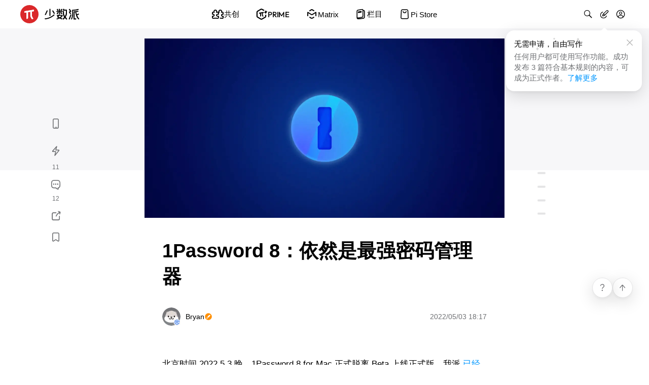

--- FILE ---
content_type: text/css
request_url: https://post.sspai.com/post.4169af36.css
body_size: 19917
content:
.el-popover__title,.el-popper[x-placement^=top]{margin-bottom:12px}.el-popper .popper__arrow,.el-popper .popper__arrow:after{border-color:transparent;border-style:solid;display:block;height:0;position:absolute;width:0}.el-popper .popper__arrow{border-width:6px;-webkit-filter:drop-shadow(0 2px 12px rgba(0,0,0,.03));filter:drop-shadow(0 2px 12px rgba(0,0,0,.03))}.el-popper .popper__arrow:after{border-width:6px;content:" "}.el-popper[x-placement^=top] .popper__arrow{border-bottom-width:0;border-top-color:#ebeef5;bottom:-6px;left:50%;margin-right:3px}.el-popper[x-placement^=top] .popper__arrow:after{border-bottom-width:0;border-top-color:#fff;bottom:1px;margin-left:-6px}.el-popper[x-placement^=bottom]{margin-top:12px}.el-popper[x-placement^=bottom] .popper__arrow{border-bottom-color:#ebeef5;border-top-width:0;left:50%;margin-right:3px;top:-6px}.el-popper[x-placement^=bottom] .popper__arrow:after{border-bottom-color:#fff;border-top-width:0;margin-left:-6px;top:1px}.el-popper[x-placement^=right]{margin-left:12px}.el-popper[x-placement^=right] .popper__arrow{border-left-width:0;border-right-color:#ebeef5;left:-6px;margin-bottom:3px;top:50%}.el-popper[x-placement^=right] .popper__arrow:after{border-left-width:0;border-right-color:#fff;bottom:-6px;left:1px}.el-popper[x-placement^=left]{margin-right:12px}.el-popper[x-placement^=left] .popper__arrow{border-left-color:#ebeef5;border-right-width:0;margin-bottom:3px;right:-6px;top:50%}.el-popper[x-placement^=left] .popper__arrow:after{border-left-color:#fff;border-right-width:0;bottom:-6px;margin-left:-6px;right:1px}.el-popover{background:#fff;border:1px solid #ebeef5;border-radius:4px;-webkit-box-shadow:0 2px 12px 0 rgba(0,0,0,.1);box-shadow:0 2px 12px 0 rgba(0,0,0,.1);color:#606266;font-size:14px;line-height:1.4;min-width:150px;padding:12px;position:absolute;text-align:justify;word-break:break-all;z-index:2000}.el-popover--plain{padding:18px 20px}.el-popover__title{color:#303133;font-size:16px;line-height:1}.el-popover:focus,.el-popover:focus:active,.el-popover__reference:focus:hover,.el-popover__reference:focus:not(.focusing){outline-width:0}.article-header-author[data-v-feae6cbc]{display:inline-block;margin-right:32px;padding:5px 0}@media (max-width:767px){.article-header-author[data-v-feae6cbc]{margin-right:20px}}.article-header-author[data-v-feae6cbc]:last-child{margin-right:0}.article-header-author .avatar[data-v-feae6cbc]{margin-left:-12px;position:relative}.article-header-author .avatar[data-v-feae6cbc]:first-child{margin-left:0}.article-header-author .nickname[data-v-feae6cbc]{color:var(--B8-t);display:inline-block;font-size:14px;font-weight:400;line-height:20px;vertical-align:middle}@media (min-width:400px){.article-header-author .nickname[data-v-feae6cbc]{margin-left:10px}}@media (max-width:767px){.article-header-author .nickname[data-v-feae6cbc]{font-size:12px;font-weight:400;line-height:17px;margin-left:12px}}.el-popover.author-popover{background:var(--B0-t-overlay);border:0;border-radius:12px;box-shadow:var(--shadow-level-1);padding:8px 16px}.el-popover.author-popover[x-placement^=bottom] .popper__arrow,.el-popover.author-popover[x-placement^=bottom] .popper__arrow:after{border-bottom-color:var(--B0-t-overlay)!important}.el-popover.author-popover .author-type{color:var(--B6-t);display:inline-block;font-size:12px;line-height:17px;margin-bottom:12px}.el-popover.author-popover .author-item{align-items:center;cursor:pointer;display:flex;margin-bottom:8px}.el-popover.author-popover .author-item .nickname{color:var(--B8-t);font-size:14px;line-height:20px;margin-left:6px;transition:color .2s}.el-popover.author-popover .author-item:hover .nickname{color:var(--red-t)}.article-header.important-header[data-v-31e06428]{margin-bottom:60px;padding-top:20px;position:relative;z-index:5}@media (max-width:767px){.article-header.important-header[data-v-31e06428]{margin-bottom:30px}}.article-header.important-header .content[data-v-31e06428]{display:flex;flex-flow:row;margin:0 auto}@media (max-width:767px){.article-header.important-header .content[data-v-31e06428]{padding:0}}.article-header.important-header .content .article-banner[data-v-31e06428]{box-sizing:border-box;position:relative;width:50%}.article-header.important-header .content .article-banner .banner[data-v-31e06428]{background-repeat:no-repeat;background-size:cover;height:100%;width:100%}.article-header.important-header .content .article-banner .corner[data-v-31e06428]{left:10px;position:absolute;top:10px}.article-header.important-header .content .article-banner .corner_img[data-v-31e06428]{height:24px;width:auto}.article-header.important-header .content .article-banner .corner-nobanner[data-v-31e06428]{margin-bottom:20px}.article-header.important-header .content .article-info[data-v-31e06428]{box-sizing:border-box;display:flex;flex-flow:column;justify-content:space-between;padding-left:10px;padding-top:10px;width:50%}.article-header.important-header .content .article-info .title[data-v-31e06428]{color:var(--B8-t);font-size:30px;font-weight:500;line-height:42px;text-align:left}.article-header.important-header .content .article-info .article-author[data-v-31e06428]{align-items:center;display:flex;justify-content:space-between;margin-bottom:30px;position:relative}.article-header.important-header .content .article-info .article-author .author-box[data-v-31e06428]{flex:1;margin:-5px 0}.article-header.important-header .content .article-info .article-author .timer[data-v-31e06428]{color:var(--B6-t);font-size:14px;line-height:20px;right:0;top:12.5px}@media (max-width:767px){.article-header.important-header[data-v-31e06428]{padding:0}}.article-header.important-header .greyBgBox[data-v-31e06428]{background:var(--B1-t);height:280px;left:0;position:absolute;top:0;width:100%;z-index:-1}.important-header.notPc-important[data-v-31e06428]{height:370px!important;width:100%}.important-header.notPc-important .content[data-v-31e06428]{height:100%;width:100%}.important-header.notPc-important .content .article-banner[data-v-31e06428]{height:370px;padding:0;width:100%}.important-header.notPc-important .content .article-banner .banner[data-v-31e06428]{height:100%;width:100%}.important-header.notPc-important .content .article-banner[data-v-31e06428]:after{background:linear-gradient(180deg,transparent,#000);content:"";height:100%;left:0;position:absolute;top:0;width:100%;z-index:1}.important-header.notPc-important .content .article-info[data-v-31e06428]{bottom:0;box-sizing:border-box;display:flex;flex-flow:column;height:148px;padding:0 24px 24px;position:absolute;width:100%;z-index:2}.important-header.notPc-important .content .article-info .title[data-v-31e06428]{color:var(--B0-t);font-size:18px;letter-spacing:.05em;line-height:25px}.important-header.notPc-important .content .article-info .article-author[data-v-31e06428]{align-items:center;display:flex;justify-content:space-between;position:relative}@media (max-width:767px){.important-header.notPc-important .content .article-info .article-author[data-v-31e06428]{margin-bottom:0}}.important-header.notPc-important .content .article-info .article-author[data-v-31e06428] .nickname{color:var(--B0-t)}.important-header.notPc-important .content .article-info .article-author .author-box[data-v-31e06428]{flex:1;margin:-5px 0}.important-header.notPc-important .content .article-info .article-author .timer[data-v-31e06428]{color:var(--B0-t);font-size:14px;line-height:20px;right:0;top:12.5px}.shadow iframe{height:100%;width:100%}.video-player[data-v-ac5d9a44]{height:100%;margin:0 auto;position:relative;width:100%}.video-player[data-v-ac5d9a44] .icon-play.phone{height:50px;width:50px}.video-player .corner[data-v-ac5d9a44]{left:10px;position:absolute;top:10px;z-index:20}.video-player .corner .corner_img[data-v-ac5d9a44]{height:24px;width:auto}.video-player .shadow[data-v-ac5d9a44],.video-player .video-banner[data-v-ac5d9a44]{height:100%;left:0;position:absolute;top:0;width:100%}.video-player .video-banner[data-v-ac5d9a44]{align-items:center;color:#fff;display:flex;flex-direction:column;font-size:20px;font-weight:500;justify-content:center;line-height:168%;text-align:center}.video-player .video-banner .title[data-v-ac5d9a44]{margin-top:20px;padding:0 20px}.article-header[data-v-88596198]{padding-top:20px;position:relative;z-index:5}.article-header.no-banner[data-v-88596198]{padding-top:60px}.article-header.no-banner .title[data-v-88596198]{margin-top:20px}@media (max-width:767px){.article-header.no-banner[data-v-88596198]{padding-top:40px}.article-header.no-banner .title[data-v-88596198]{margin-top:15px}}.article-header .corner[data-v-88596198]{left:10px;position:absolute;top:10px}.article-header .corner_img[data-v-88596198]{height:24px;width:auto}.article-header .corner-nobanner[data-v-88596198]{margin-bottom:20px}@media (max-width:767px){.article-header[data-v-88596198]{padding:0}}.article-header .greyBgBox[data-v-88596198]{background:var(--B1-t);height:280px;left:0;position:absolute;top:0;width:100%;z-index:-1}.article-header .article-banner[data-v-88596198]{margin:0 auto;position:relative}.article-header .article-banner .banner[data-v-88596198]{width:100%}.article-header .title[data-v-88596198]{font-size:var(--size-ArticleTitle);font-weight:500}@media (min-width:768px){.article-header .title[data-v-88596198]{font-weight:600}}.article-header .title[data-v-88596198]{color:var(--B8-t);margin:40px auto 30px}@media (max-width:767px){.article-header .title[data-v-88596198]{margin:29px auto 20px}}@media screen and (max-width:479px){.article-header .title[data-v-88596198]{margin:32px auto 24px}}.article-header .article-author[data-v-88596198]{margin-bottom:56px;padding-right:120px;position:relative}@media (max-width:767px){.article-header .article-author[data-v-88596198]{padding-right:100px}}.article-header .article-author .timer[data-v-88596198]{color:var(--B6-t);font-size:14px;line-height:20px;position:absolute;right:0;top:12.5px}@media (max-width:767px){.article-header .article-author .timer[data-v-88596198]{font-size:12px;line-height:17px;top:8.5px}}.article-header.paid .series-title[data-v-88596198]{color:var(--B6-t);font-size:14px;font-weight:500;letter-spacing:.1em;line-height:20px;margin-top:40px}.article-header.paid .series-title a[data-v-88596198]{color:var(--B6-t)}.article-header.paid .series-title a[data-v-88596198]:hover{color:var(--red-t)}.article-header.paid .title[data-v-88596198]{margin-bottom:30px;margin-top:10px}.article-header.paid .article-author[data-v-88596198]{margin-bottom:60px;position:relative}@media (max-width:767px){.article-header.paid .article-author[data-v-88596198]{margin-bottom:30px}}.prime__story__directory__wrapper{background:var(--B0-t);border:1px solid var(--color-border-common);border-radius:16px;color:var(--B6-t);letter-spacing:.03em;margin:30px 0;max-height:calc(100vh - 400px);overflow-y:auto;padding:24px}.prime__story__directory__wrapper::-webkit-scrollbar{width:6px}.prime__story__directory__wrapper::-webkit-scrollbar-track{background:transparent;border-radius:8px}.prime__story__directory__wrapper::-webkit-scrollbar-thumb{background:var(--B1-t);border-radius:8px}.prime__story__directory__wrapper .prime__story__directory__header{color:var(--B6-t);font-size:16px;font-weight:500;line-height:100%;margin-bottom:30px}.prime__story__directory__wrapper .h1 .title,.prime__story__directory__wrapper .h2 .title{--color:var(--B6-t);color:var(--color);cursor:pointer;display:flex;font-size:14px;line-height:1.4;margin-bottom:24px;transition:all .2s}.prime__story__directory__wrapper .h1 .title .prefix,.prime__story__directory__wrapper .h2 .title .prefix{height:1.4em;margin-right:10px;position:relative;width:10px}.prime__story__directory__wrapper .h1 .title .prefix:before,.prime__story__directory__wrapper .h2 .title .prefix:before{background:var(--color);border-radius:1px;content:"";display:inline-block;height:1px;position:absolute;right:0;top:50%;transform:translateY(-50%);width:6px}.prime__story__directory__wrapper .h1 .title .text,.prime__story__directory__wrapper .h2 .title .text{flex:1;overflow:hidden;text-overflow:ellipsis;white-space:nowrap}.prime__story__directory__wrapper .h1 .title.active,.prime__story__directory__wrapper .h2 .title.active{font-weight:700;--color:var(--B8-t)}.prime__story__directory__wrapper .h1>.title{font-size:14px;font-weight:600}.prime__story__directory__wrapper .h1>.title .prefix:before{height:2px;width:10px}.download-guide-container[data-v-93f9949c]{color:var(--B8-t);font-size:12px;font-weight:500;position:relative}.download-guide-container a[data-v-93f9949c]{color:var(--B8-t)}.download-guide-container .btn[data-v-93f9949c]{align-items:center;background:var(--B1-t);border:none;border-radius:50%;cursor:pointer;display:flex;height:40px;justify-content:center;position:relative;width:40px;z-index:2}.download-guide-container .btn [class*=" ssCommunityIcon__"][data-v-93f9949c],.download-guide-container .btn [class^=ssCommunityIcon__][data-v-93f9949c]{color:var(--B6-t);font-size:24px}.download-guide-container .btn:hover [class*=" ssCommunityIcon__"][data-v-93f9949c],.download-guide-container .btn:hover [class^=ssCommunityIcon__][data-v-93f9949c]{color:var(--B6-t)}.download-guide-container .btn-close[data-v-93f9949c]{background:var(--red-t)}.download-guide-container .btn-close [class*=" ssCommunityIcon__"][data-v-93f9949c],.download-guide-container .btn-close [class^=ssCommunityIcon__][data-v-93f9949c],.download-guide-container .btn-close:hover [class*=" ssCommunityIcon__"][data-v-93f9949c],.download-guide-container .btn-close:hover [class^=ssCommunityIcon__][data-v-93f9949c]{color:var(--B0-t)}.download-guide-container .qrcode-wrapper[data-v-93f9949c]{border:1px solid var(--B3-t);border-radius:8px;bottom:20px;left:50%;padding:20px 24px 54px;position:absolute;transform:translateX(-50%)}.fade-enter-active[data-v-93f9949c],.fade-leave-active[data-v-93f9949c]{transition:opacity .2s}.fade-enter[data-v-93f9949c],.fade-leave-to[data-v-93f9949c]{opacity:0}.ss-popover.popper-share{background:var(--B0-t-overlay);border-radius:12px;min-width:auto;--color-poperArrowBorder:rgba(0,0,0,.03);--color-poperArrow:var(--B0-t-overlay);border:none;box-shadow:var(--shadow-level-1);padding:8px 16px}.ss-popover.popper-share .article-side-share-btn{align-items:center;display:flex;gap:16px}.ss-popover.popper-share .article-side-share-btn .popper-share-item-weibo,.ss-popover.popper-share .article-side-share-btn .popper-share-item-weixin,.ss-popover.popper-share .article-side-share-btn .popper-share-item-weixin .el-popover__reference-wrapper{align-items:center;cursor:pointer;display:inline-flex}.ss-popover.popper-share .article-side-share-btn [class*=" ssCommunityIcon__"],.ss-popover.popper-share .article-side-share-btn [class^=ssCommunityIcon__]{font-size:28px;height:28px;width:28px}.ss-popover.popper-share .article-side-share-btn [class*=" ssCommunityIcon__"].ssCommunityIcon__weibo,.ss-popover.popper-share .article-side-share-btn [class^=ssCommunityIcon__].ssCommunityIcon__weibo{color:#df172c}.ss-popover.popper-share .article-side-share-btn [class*=" ssCommunityIcon__"].ssCommunityIcon__weixin,.ss-popover.popper-share .article-side-share-btn [class^=ssCommunityIcon__].ssCommunityIcon__weixin{color:#07c160}.ss-popover.popper-share.bottom{min-width:auto}.ss-popover.popper-share .qr-small{color:var(--B6-t)}.popper-share-weixin-qrcode-wrapper{border-radius:12px;box-shadow:var(--shadow-level-1);min-width:auto;padding:8px 16px}.article-side[data-v-83c6b5fe]{display:none;position:fixed;text-align:center;top:50%;transform:translateY(-50%);z-index:90}@media (min-width:1024px){.article-side[data-v-83c6b5fe]{display:block}}.article-side[data-v-83c6b5fe] .download-guide-container{margin-bottom:14px}.article-side .item-wrapper[data-v-83c6b5fe]{align-items:center;display:flex;flex-direction:column;margin-bottom:14px}.article-side .btn[data-v-83c6b5fe]{align-items:center;background:var(--B1-t);border:none;border-radius:50%;cursor:pointer;display:flex;height:40px;justify-content:center;width:40px}.article-side .btn .iconfont[data-v-83c6b5fe],.article-side .btn [class*=" ssCommunityIcon__"][data-v-83c6b5fe],.article-side .btn [class^=ssCommunityIcon__][data-v-83c6b5fe]{color:var(--B6-t);font-size:24px;transition:.2s}.article-side .btn-mini[data-v-83c6b5fe]{background:transparent;border:none;cursor:pointer;display:block;margin:0}.article-side .btn-mini .iconfont[data-v-83c6b5fe],.article-side .btn-mini [class*=" ssCommunityIcon__"][data-v-83c6b5fe],.article-side .btn-mini [class^=ssCommunityIcon__][data-v-83c6b5fe]{color:var(--B6-t);font-size:24px;transition:.2s}.article-side .btn-mini:hover .iconfont[data-v-83c6b5fe],.article-side .btn-mini:hover [class*=" ssCommunityIcon__"][data-v-83c6b5fe],.article-side .btn-mini:hover [class^=ssCommunityIcon__][data-v-83c6b5fe]{color:var(--B6-t)}.article-side .count[data-v-83c6b5fe]{color:var(--B6-t);display:block;font-size:12px;line-height:17px;margin-top:4px}.article-side .btn-charge [class*=" ssCommunityIcon__"][data-v-83c6b5fe]:before,.article-side .btn-charge [class^=ssCommunityIcon__][data-v-83c6b5fe]:before{content:"\e933"}.article-side .btn-charge:hover [class*=" ssCommunityIcon__"][data-v-83c6b5fe],.article-side .btn-charge:hover [class^=ssCommunityIcon__][data-v-83c6b5fe]{color:var(--yellow-t)}.article-side .btn-charge:hover [class*=" ssCommunityIcon__"][data-v-83c6b5fe]:before,.article-side .btn-charge:hover [class^=ssCommunityIcon__][data-v-83c6b5fe]:before{content:"\e968"}.article-side .btn-charge.focus[data-v-83c6b5fe]{background:var(--yellow-t)}.article-side .btn-charge.focus [class*=" ssCommunityIcon__"][data-v-83c6b5fe],.article-side .btn-charge.focus [class^=ssCommunityIcon__][data-v-83c6b5fe]{color:#fff}.article-side .btn-charge.focus [class*=" ssCommunityIcon__"][data-v-83c6b5fe]:before,.article-side .btn-charge.focus [class^=ssCommunityIcon__][data-v-83c6b5fe]:before{content:"\e968"}.article-side .btn-catalog:hover .iconfont[data-v-83c6b5fe]{color:var(--B6-t)}.article-side .btn-catalog.focus[data-v-83c6b5fe]{background:var(--B6-t)}.article-side .btn-catalog.focus .iconfont[data-v-83c6b5fe]{color:#fff}.article-side .btn-collect .ssCommunityIcon__favorited[data-v-83c6b5fe]{color:var(--red-t)}.article-side .view .ssCommunityIcon__eye[data-v-83c6b5fe]{color:var(--B6-t);font-size:24px}.emoji[data-v-782af022]{align-items:center;display:flex;flex-shrink:0;height:var(--size-emoji,20px);justify-content:center;width:var(--size-emoji,20px)}.emoji img[data-v-782af022]{border:none;width:100%}.community__comment__with__emoji[data-v-53ef388a]{cursor:pointer}.community__comment__with__emoji .emoji__reaction__btn__add__emoji[data-v-53ef388a]{align-items:center;background:var(--color-bg-EmojiReactionBtnAdd,var(--B0-t));border-radius:var(--radius-EmojiReactionBtnAdd,6px);color:var(--color-EmojiReactionBtnAdd,var(--B8-t));display:flex;gap:var(--gap-EmojiReactionBtn,4px);justify-content:center;padding:var(--padding-EmojiReactionBtnAdd,0);position:relative;transition:all var(--a-dur-short)}.community__comment__with__emoji .emoji__reaction__btn__add__emoji .ssCommunityIcon__replyEmoji[data-v-53ef388a]{font-size:var(--size-EmojiReactionBtnAddIcon,24px)}.community__comment__with__emoji .emoji__reaction__btn__add__emoji[data-v-53ef388a]:focus,.community__comment__with__emoji .emoji__reaction__btn__add__emoji[data-v-53ef388a]:hover{background:var(--color-bg-EmojiReactionBtnAdd-hover,var(--B0-t))}.community__comment__with__emoji .emoji__reaction__btn__text[data-v-53ef388a]{font-size:var(--size-EmojiReactionBtnText,13px);line-height:var(--lineHeight-EmojiReactionBtn,17px)}.community__comment__with__emoji .emoji__reaction__bubble__wrapper[data-v-53ef388a]{display:none;left:0;position:fixed;top:100%;z-index:300}.community__comment__with__emoji .emoji__reaction__bubble__wrapper.emoji__reaction__bubble__wrapper--show[data-v-53ef388a]{display:block}.community__comment__with__emoji .emoji__reaction__bubble__wrapper .emoji__reaction__bubble[data-v-53ef388a]{background:var(--color-bg-EmojiReactionBubble,var(--B0-t));border-radius:var(--radius-EmojiReactionBubble,24px);box-shadow:var(--shadow-EmojiReactionBubble,var(--color-shadow-box));box-sizing:border-box;-moz-column-gap:var(--column-gap-EmojiReactionBubble,16px);column-gap:var(--column-gap-EmojiReactionBubble,16px);display:inline-flex;flex-wrap:wrap;max-width:calc(var(--size-EmojiReactionItem, 36px)*var(--count-EmojiReactionRow, 5) + var(--column-gap-EmojiReactionBubble, 16px)*(var(--count-EmojiReactionRow, 5) - 1) + var(--padding-x-EmojiReactionBubble, 24px)*2);min-width:144px;opacity:0;padding:var(--padding-y-EmojiReactionBubble,24px) var(--padding-x-EmojiReactionBubble,24px);row-gap:var(--row-gap-EmojiReactionBubble,16px);transform:scale(0);transform-origin:left top;transition:transform var(--a-dur-default) var(--a-func-default) 0s,opacity var(--a-dur-default) var(--a-func-default) 0s}.community__comment__with__emoji .emoji__reaction__bubble__wrapper .emoji__reaction__bubble.bubble--show[data-v-53ef388a]{opacity:1;transform:scale(1);transition:transform var(--a-dur-default) var(--a-func-default) 0s,opacity var(--a-dur-default) var(--a-func-default) 0s}.community__comment__with__emoji .emoji__reaction__bubble__wrapper .comp__Emoji[data-v-53ef388a]{cursor:pointer;flex-shrink:0;--size-emoji:var(--size-EmojiReactionItem,36px)}.community__comment__with__emoji .emoji__reaction__bubble__wrapper .btn__comment__wrapper[data-v-53ef388a]{margin:calc(var(--padding-y-EmojiReactionBubble, 24px)/2) calc(0px - var(--padding-x-EmojiReactionBubble, 24px)/2) calc(0px - var(--padding-y-EmojiReactionBubble, 24px)/2);width:calc(100% + var(--padding-x-EmojiReactionBubble, 24px))}.community__comment__with__emoji .emoji__reaction__bubble__wrapper .btn__comment__wrapper .btn__comment[data-v-53ef388a]{align-items:center;border:1px solid var(--B2-t);border-radius:40px;box-sizing:border-box;color:var(--B6-t);display:flex;font-size:13px;gap:4px;height:40px;padding:0 12px;width:100%}.community__comment__with__emoji .emoji__reaction__bubble__wrapper .btn__comment__wrapper .btn__comment .ssCommunityIcon__chatBubble[data-v-53ef388a]{color:var(--B8-t);font-size:20px}.community__comment__with__emoji .emoji__reaction__bubble__wrapper .btn__close__wrapper[data-v-53ef388a]{display:flex;width:100%}.community__comment__with__emoji .emoji__reaction__bubble__wrapper .btn__close__wrapper .btn__close[data-v-53ef388a]{align-items:center;background:var(--B2-t);border-radius:50%;color:var(--B6-t);display:flex;font-size:24px;height:24px;line-height:1;margin-left:auto;width:24px}.community__comment__with__emoji .emoji__reaction__bubble__wrapper .btn__close__wrapper .btn__close .ssCommunityIcon__close[data-v-53ef388a]{font-size:24px}.community__comment__with__emoji .emoji__reaction__bubble__mask[data-v-53ef388a]{background:transparent;display:none;height:100%;left:0;position:fixed;top:0;width:100%;z-index:299}.community__comment__with__emoji .emoji__reaction__bubble__mask.emoji__reaction__bubble__mask--show[data-v-53ef388a]{display:block}.common__comment__brief[data-v-6fce2d28]{align-items:center;display:flex}.common__comment__brief .common__comment__brief__author[data-v-6fce2d28]{flex-shrink:0;--size:16px;--proportion:1}.common__comment__brief .common__text__brief__text[data-v-6fce2d28]{color:var(--B7-t);font-size:13px;line-height:18px;margin-left:8px;white-space:nowrap}.common__comment__brief .common__text__brief__text p[data-v-6fce2d28]{white-space:nowrap}.post__body__extend__item__content[data-v-6992cd30],.post__body__extend__item__title[data-v-6992cd30]{margin-top:var(--space-ArticleElement)}.post__body__extend__item__title[data-v-6992cd30]{font-size:var(--size-ArticleH3);font-weight:600;line-height:var(--line-height-ArticleH3);padding-top:16px}.btns__wrapper[data-v-6992cd30]{align-items:center;display:flex;gap:24px}.comment__footer__wrapper[data-v-6992cd30]{display:flex;margin-top:var(--space-ArticleElement)}.comment__footer__left__wrapper[data-v-6992cd30]{align-items:center;display:flex;margin-right:auto}.comp__EmojiReaction[data-v-6992cd30]{--size-EmojiReactionBtnAddIcon:20px;--color-EmojiReactionBtnAdd:var(--B6-t);--color-bg-EmojiReactionBubble:var(--B0-t-overlay)}@media (min-width:768px){.comp__EmojiReaction[data-v-6992cd30]{--size-EmojiReactionBtnAddIcon:24px}}.btn__comment[data-v-6992cd30]{align-items:centerl;color:var(--B6-t);display:inline-flex;font-size:20px}@media (min-width:768px){.btn__comment[data-v-6992cd30]{font-size:24px}}.btn__comment__edit[data-v-6992cd30]{color:var(--B6-t);display:inline-flex;font-size:15px;alifn-items:center;gap:8px}.btn__comment__edit i[data-v-6992cd30]{font-size:20px}@media (min-width:768px){.btn__comment__edit i[data-v-6992cd30]{font-size:24px}}.emoji__reaction__list[data-v-6992cd30]{align-items:center;display:flex;flex-wrap:wrap;gap:16px}.emoji__reaction__item[data-v-6992cd30]{align-items:center;color:var(--B6-t);cursor:pointer;display:flex;font-size:13px;gap:4px}.emoji__reaction__item.login_user_on[data-v-6992cd30]{color:var(--B8-t)}.comment__list[data-v-6992cd30]{border:1px solid var(--B3-t);border-radius:8px;cursor:pointer;display:flex;flex-direction:column;gap:8px;margin-bottom:24px;margin-top:var(--space-ArticleElement);padding:12px}.comment__list__more[data-v-6992cd30]{color:var(--blue-t);font-size:13px;font-weight:500}.sup__list{border-top:1px solid #c2c9d8;padding:20px 0}.sup__list .sup__item{font-size:10px;line-height:1.8;opacity:.6}@media (min-width:768px){.sup__list .sup__item{font-size:16px;line-height:1.8}}.sup__list .sup__link,.sup__list .sup__text>>>a{color:inherit}.sup__list .btn__jump{align-items:center;display:inline-flex;font-size:14px;justify-content:center;vertical-align:middle}@media (min-width:768px){.sup__list .btn__jump{font-size:20px}}.el-tooltip:focus:hover,.el-tooltip:focus:not(.focusing){outline-width:0}.el-tooltip__popper{border-radius:4px;font-size:12px;line-height:1.2;min-width:10px;padding:10px;position:absolute;z-index:2000;word-wrap:break-word}.el-tooltip__popper .popper__arrow,.el-tooltip__popper .popper__arrow:after{border-color:transparent;border-style:solid;display:block;height:0;position:absolute;width:0}.el-tooltip__popper .popper__arrow{border-width:6px}.el-tooltip__popper .popper__arrow:after{border-width:5px;content:" "}.el-tooltip__popper[x-placement^=top]{margin-bottom:12px}.el-tooltip__popper[x-placement^=top] .popper__arrow{border-bottom-width:0;border-top-color:#303133;bottom:-6px}.el-tooltip__popper[x-placement^=top] .popper__arrow:after{border-bottom-width:0;border-top-color:#303133;bottom:1px;margin-left:-5px}.el-tooltip__popper[x-placement^=bottom]{margin-top:12px}.el-tooltip__popper[x-placement^=bottom] .popper__arrow{border-bottom-color:#303133;border-top-width:0;top:-6px}.el-tooltip__popper[x-placement^=bottom] .popper__arrow:after{border-bottom-color:#303133;border-top-width:0;margin-left:-5px;top:1px}.el-tooltip__popper[x-placement^=right]{margin-left:12px}.el-tooltip__popper[x-placement^=right] .popper__arrow{border-left-width:0;border-right-color:#303133;left:-6px}.el-tooltip__popper[x-placement^=right] .popper__arrow:after{border-left-width:0;border-right-color:#303133;bottom:-5px;left:1px}.el-tooltip__popper[x-placement^=left]{margin-right:12px}.el-tooltip__popper[x-placement^=left] .popper__arrow{border-left-color:#303133;border-right-width:0;right:-6px}.el-tooltip__popper[x-placement^=left] .popper__arrow:after{border-left-color:#303133;border-right-width:0;bottom:-5px;margin-left:-5px;right:1px}.el-tooltip__popper.is-dark{background:#303133;color:#fff}.el-tooltip__popper.is-light{background:#fff;border:1px solid #303133}.el-tooltip__popper.is-light[x-placement^=top] .popper__arrow{border-top-color:#303133}.el-tooltip__popper.is-light[x-placement^=top] .popper__arrow:after{border-top-color:#fff}.el-tooltip__popper.is-light[x-placement^=bottom] .popper__arrow{border-bottom-color:#303133}.el-tooltip__popper.is-light[x-placement^=bottom] .popper__arrow:after{border-bottom-color:#fff}.el-tooltip__popper.is-light[x-placement^=left] .popper__arrow{border-left-color:#303133}.el-tooltip__popper.is-light[x-placement^=left] .popper__arrow:after{border-left-color:#fff}.el-tooltip__popper.is-light[x-placement^=right] .popper__arrow{border-right-color:#303133}.el-tooltip__popper.is-light[x-placement^=right] .popper__arrow:after{border-right-color:#fff}.benefits__statement[data-v-75392082]{align-items:center;background:var(--B1-t);border-radius:8px;color:var(--B8-t);display:flex;font-size:15px;gap:8px;padding:12px}.benefits__statement .ssCommunityIcon__info--line[data-v-75392082]{color:var(--blue-t);font-size:24px}.benefits__statement .ssCommunityIcon__quesion[data-v-75392082]{color:var(--B6-t);font-size:20px;margin-left:auto}.benefits__statement__tooltip.el-tooltip__popper.is-light{background:var(--B0-t-overlay);border:none;border-radius:12px;box-shadow:var(--shadow-level-2);color:var(--B8-t);font-size:15px;line-height:1.4;padding:8px 16px;width:300px}.benefits__statement__tooltip.el-tooltip__popper.is-light .popper__arrow,.benefits__statement__tooltip.el-tooltip__popper.is-light .popper__arrow:after{border-bottom-color:var(--B0-t-overlay)}.common__input__wrapper[data-v-521d4a98]{display:flex;position:relative}.common__input__wrapper .common__input[data-v-521d4a98],.common__input__wrapper .common__input__illegalKeywords__highlight[data-v-521d4a98]{background:transparent;caret-color:var(--color-CommonInputCaret,var(--B8-t));color:var(--color-CommonInput,var(--B8-t));font-size:var(--text-CommonInput,20px);font-weight:var(--weight-CommonInput,500);line-height:var(--leading-CommonInput,26px)}.common__input__wrapper .common__input[data-v-521d4a98]{-webkit-appearance:none;-moz-appearance:none;appearance:none;border:none;height:var(--height-CommonInputInited,26px);min-height:var(--height-CommonInputInited,26px);overflow:hidden;padding:0;resize:none;width:100%;z-index:1}.common__input__wrapper .common__input[data-v-521d4a98]::-moz-placeholder{color:var(--color-CommonInputPlaceholder,var(--B5-t))}.common__input__wrapper .common__input[data-v-521d4a98]::placeholder{color:var(--color-CommonInputPlaceholder,var(--B5-t))}.common__input__wrapper .common__input.common__input--wordLimit[data-v-521d4a98]{padding-right:var(--pr-CommonInputWordLimit,36px)}.common__input__wrapper .common__input__illegalKeywords__highlight[data-v-521d4a98]{box-sizing:border-box;color:red;color:transparent;height:100%;left:0;padding:inherit;position:absolute;top:0;-webkit-user-select:none;-moz-user-select:none;user-select:none;white-space:pre-wrap;width:100%;word-break:break-word;z-index:0}.common__input__wrapper .common__input__illegalKeywords__highlight[data-v-521d4a98] mark{background:var(--red-t);color:inherit}.common__input__wrapper .common__input__remainder[data-v-521d4a98]{color:var(--color-CommonInputRemainder,var(--B5-t));font-size:var(--text-CommonInputRemainder,13px);line-height:var(--leading-CommonInput,26px);position:absolute;right:0}.common__input__wrapper .common__input__remainder.common__input__remainder--overflow[data-v-521d4a98]{color:var(--color-CommonInputRemainder--overflow,var(--red-t))}.custom__carousel__wrapper[data-v-2f4ce79a]{margin-left:calc(0px - var(--customCarousel-marginInlineStart, 16px));width:calc(100% + var(--customCarousel-marginInlineStart, 16px) + var(--customCarousel-padding, 16px))}[data-carousel-enable=true][data-v-2f4ce79a]{cursor:grab;overflow:auto;width:100%;--max-w-img:calc(100% - var(--customCarousel-marginInlineStart, 0px) - var(--customCarousel-padding, 0px));touch-action:none}[data-carousel-enable=true] img[data-v-2f4ce79a]{touch-action:none}[data-carousel-enable=false] img[data-v-2f4ce79a]{cursor:pointer}[data-grabing=true][data-v-2f4ce79a]{cursor:grabbing}.interact__draggable__item[data-v-2f4ce79a]{display:flex;overflow-x:auto;scrollbar-width:none}.interact__draggable__item[data-v-2f4ce79a]::-webkit-scrollbar{display:none;height:0;width:0}.interact__draggable__item[data-v-2f4ce79a]:before{content:"";display:inline-block;flex-shrink:0;height:var(--max-h-img);width:var(--customCarousel-marginInlineStart,16px)}.interact__draggable__item[data-v-2f4ce79a]:after{content:"";display:inline-block;flex-shrink:0;height:var(--max-h-img);width:var(--customCarousel-padding,16px)}.interact__draggable__item .image__card__wrapper[data-v-2f4ce79a]{background:var(--B1-t);border-radius:8px;height:220px;margin-right:8px;max-width:840px;position:relative}@media (min-width:1024px){.interact__draggable__item .image__card__wrapper[data-v-2f4ce79a]{height:280px}}.interact__draggable__item .image__card__wrapper[data-v-2f4ce79a]:last-child{margin-right:0}.interact__draggable__item .image__card__wrapper img[data-v-2f4ce79a]{border:1px solid var(--color-imageBorder);border-radius:var(--radius-img,8px);box-sizing:border-box;height:100%;left:0;max-width:840px;min-width:158px;-o-object-fit:cover;object-fit:cover;top:0;width:auto}.interact__draggable__item .image__card__wrapper .btn__remove[data-v-2f4ce79a]{align-items:center;background:var(--color-bg-btn,var(--B0-t));border:1px solid var(--B5-t);border-radius:var(--radius-btn,8px);box-shadow:var(--shadow-level-1);box-sizing:border-box;color:var(--color-btn,var(--B8-t));display:flex;font-size:var(--text-btn,24px);height:var(--size-btn,40px);justify-content:center;left:8px;position:absolute;top:8px;transition:.15s;width:var(--size-btn,40px)}.interact__draggable__item .image__card__wrapper--loading[data-v-2f4ce79a]{border-radius:8px;min-width:158px}@media (min-width:1024px){.interact__draggable__item .image__card__wrapper--loading[data-v-2f4ce79a]{min-width:200px}}.interact__draggable__item .image__card__wrapper--loading[data-v-2f4ce79a]:after{animation:rotation-2f4ce79a 1s ease 0s infinite normal forwards;color:var(--B3-t);content:"\e923";display:inline;font-family:sspai_community_icon!important;font-size:24px;left:calc(50% - 12px);position:absolute;top:calc(50% - 12px)}.interact__draggable__item .image__card__wrapper[data-v-2f4ce79a]{flex-shrink:0}@keyframes rotation-2f4ce79a{0%{transform:rotate(0deg)}to{transform:rotate(1turn)}}.common__base__tiny__editor[data-v-2a749743]{padding-bottom:var(--padding-bottom-CommonBaseTinyEditor,0);padding-top:var(--padding-top-CommonBaseTinyEditor,0);--customCarousel-marginInlineStart:var(--padding-left-CommonBaseTinyEditor,16px);--customCarousel-padding:var(--padding-right-CommonBaseTinyEditor,16px);cursor:text}.common__base__tiny__editor .common__base__tiny__editor__text__wrapper[data-v-2a749743]{padding-left:var(--padding-left-CommonBaseTinyEditor,16px);padding-right:var(--padding-right-CommonBaseTinyEditor,16px)}.common__base__tiny__editor .comp__CommonInput[data-v-2a749743]{--text-CommonInput:15px;--leading-CommonInput:22.5px;--weight-CommonInput:400}.common__base__tiny__editor .common__base__tiny__editor__component__item__wrapper[data-v-2a749743]{padding-left:var(--padding-left-CommonBaseTinyEditor,16px);padding-right:var(--padding-right-CommonBaseTinyEditor,16px)}.common__base__tiny__editor .common__base__tiny__editor__components__wrapper[data-v-2a749743] .link__confirm__wrapper{margin-top:16px}.common__base__tiny__editor .component__item[data-v-2a749743]{margin-bottom:16px;margin-top:16px}.common__base__tiny__editor__toolbar[data-v-0340fbc1]{align-items:center;display:flex;justify-content:space-between;padding:var(--padding-CommonBaseTinyEditorToolbar,11px 32px)}.common__base__tiny__editor__toolbar .common__base__tiny__editor__tool__item[data-v-0340fbc1]{align-items:center;border-radius:var(--radius-CommonBaseTinyEditorToolbarBtn,6px);color:var(--color-CommonBaseTinyEditorToolbarBtn,var(--B8-t));display:flex;justify-content:center;padding:var(--padding-CommonBaseTinyEditorToolbarBtn,4px);transition:.15s}.common__base__tiny__editor__toolbar .common__base__tiny__editor__tool__item [class*=" ssCommunityIcon__"][data-v-0340fbc1],.common__base__tiny__editor__toolbar .common__base__tiny__editor__tool__item [class^=ssCommunityIcon__][data-v-0340fbc1]{font-size:var(--size-CommonBaseTinyEditorToolbarBtnIcon,24px)}.common__base__tiny__editor__toolbar .common__base__tiny__editor__tool__item[data-v-0340fbc1]:disabled{color:var(--color-CommonBaseTinyEditorToolbarBtn--disabled,var(--B6-t))}.common__base__tiny__editor__toolbar .common__base__tiny__editor__tool__item[data-v-0340fbc1]:not(:disabled):hover{background:rgba(0,0,0,.05)}.comp__CommonCommentDialog[data-v-c00cad16]{--color-CommonCommentDialogBtnSubmit:#fff;--color-CommonCommentDialogBtnSubmit-bg:var(--brand)}.comp__CommonCommentDialog .comp__CommonCommentDialog__body[data-v-c00cad16]{box-sizing:border-box;display:flex;flex-direction:column;height:100%}.comp__CommonCommentDialog .comp__CommonBaseTinyEditorToolbar[data-v-c00cad16]{bottom:0;left:0;padding:16px;position:absolute;width:144px}.comp__CommonCommentDialog .comp__CommonBaseTinyEditorToolbar__reply[data-v-c00cad16]{width:72px}.comp__CommonCommentDialog .comp__CommonBaseTinyEditor[data-v-c00cad16]{flex:1;overflow:auto}.comp__CommonCommentDialog .comp__CommonBaseTinyEditor[data-v-c00cad16] .image__card__wrapper--loading{height:120%;min-width:auto;width:120px}.comp__CommonCommentDialog .comp__CommonBaseTinyEditor[data-v-c00cad16] .image__card__wrapper{height:120px;width:120px;--size-btn:32px;--text-btn:16px}.comp__CommonCommentDialog .comp__CommonBaseTinyEditor[data-v-c00cad16] .image__card__wrapper .btn__remove{border:none}.comp__CommonCommentDialog .comp__CommonBaseTinyEditor[data-v-c00cad16] .image__card__wrapper img{height:100%;min-width:auto;-o-object-fit:cover;object-fit:cover;width:100%}.comp__CommonCommentDialog:not(.common__comment__dialog__wrapper--desktop).common__comment__dialog__wrapper--fullscreen .comp__CommonBaseTinyEditorToolbar[data-v-c00cad16]{border-top:1px solid var(--color-border-common);box-sizing:border-box;padding:11px 16px;width:100%}.comp__CommonCommentDialog:not(.common__comment__dialog__wrapper--desktop).common__comment__dialog__wrapper--fullscreen .comp__CommonBaseTinyEditorToolbar__reply[data-v-c00cad16]{justify-content:flex-start}.comp__CommonCommentDialog:not(.common__comment__dialog__wrapper--desktop).common__comment__dialog__wrapper--fullscreen .comp__CommonBaseTinyEditorToolbar__reply button[data-v-c00cad16]{margin-right:4px}.comp__CommonCommentDialog.common__comment__dialog__wrapper--desktop .comp__CommonBaseTinyEditorToolbar[data-v-c00cad16]>:last-child{display:none}.comp__CommonCommentDialog.common__comment__dialog__wrapper--desktop .comp__CommonCommentDialog__body[data-v-c00cad16]{padding:0;--padding-left-CommonBaseTinyEditor:20px;--padding-right-CommonBaseTinyEditor:20px}.comp__CommonCommentDialog.common__comment__dialog__wrapper--desktop .user__link[data-v-c00cad16]{align-items:center;color:inherit;display:inline-flex;margin-left:8px}.comp__CommonCommentDialog.common__comment__dialog__wrapper--desktop .user__link[data-v-c00cad16] .ss__portrait{align-items:center;display:inline-flex;margin-right:4px}.comp__CommonCommentDialog.common__comment__dialog__wrapper--desktop .comp__CommonBaseTinyEditor[data-v-c00cad16]{overflow-y:scroll;--color-CommonInputPlaceholder:transparent;scrollbar-color:var(--B3-t) var(--B0-t);scrollbar-width:thin}.comp__CommonCommentDialog.common__comment__dialog__wrapper--desktop .comp__CommonBaseTinyEditor[data-v-c00cad16]::-webkit-scrollbar{width:4px}.comp__CommonCommentDialog.common__comment__dialog__wrapper--desktop .comp__CommonBaseTinyEditor[data-v-c00cad16]::-webkit-scrollbar-thumb{background:var(--B3-t);border-radius:8px;width:4px}.comp__CommonCommentDialog.common__comment__dialog__wrapper--desktop .comp__CommonBaseTinyEditor[data-v-c00cad16] .comp__CommonInput{margin-bottom:0;--leading-CommonInput:27.2px}.comment__emoji[data-v-7b0ccc46]{align-items:center;display:flex;transition:all var(--a-dur-short) var(--a-func-short)}.comment__emoji .comp__Emoji[data-v-7b0ccc46]{cursor:pointer;margin-right:var(--spacing,6px)}.comment__emoji .__users[data-v-7b0ccc46]{color:var(--color-name,var(--B6-t));font-size:var(--text-name,13px);line-height:var(--leading-name,20px)}.comment__emoji .__users__length[data-v-7b0ccc46]{color:var(--B6-t);display:none;font-size:13px}.comment__emoji .__users__length.login_user_on[data-v-7b0ccc46]{color:var(--B8-t);font-weight:500}:root{--color-SignAuthor-text:rgba(65,65,75,.7);--color-SignAuthor-bg:rgba(47,47,91,.08)}.theme-dark:root{--color-SignAuthor-text:hsla(0,0%,100%,.7);--color-SignAuthor-bg:hsla(0,0%,100%,.12)}svg[data-v-619fc47c]{margin-top:-2.5px;vertical-align:middle}path[data-v-619fc47c]{fill:var(--B5-t)}.theme-dark:root{--color-bg-SsUserCard:var(--B1-t-overlay)}.comment__info[data-v-3d7595be]{--color-text:var(--B8-t);--text-info:13px;--leading-info:18px;--color-info:var(--B8-t);--color-bg-mask:var(--B0-t);--color-name:var(--B6-t);cursor:pointer;overflow:hidden;padding-bottom:var(--padding-bottom-CommentItemInfo,0);padding-top:var(--padding-top-CommentItemInfo,0);position:relative;transition:background .2s}.comment__info.comment__info--active[data-v-3d7595be]{background:var(--B1-t)}.comment__info .comp_CommunityMarker[data-v-3d7595be]{margin-bottom:8px;--text:13px;--leading:16px;--size-icon:16px;padding-left:16px;padding-right:16px}@media (min-width:768px){.comment__info .comp_CommunityMarker[data-v-3d7595be]{padding-left:32px;padding-right:32px}}@media (min-width:1024px){.comment__info .comp_CommunityMarker[data-v-3d7595be]{--text:15px;--leading:20px;--size-icon:20px}}.comment__info .comp_CommunityMarker__pin[data-v-3d7595be]{--color:var(--red-t)}.comment__info .comp_CommunityMarker__feature[data-v-3d7595be]{--color:var(--blue-t)}.comment__info .comment__info__header[data-v-3d7595be]{display:flex;gap:var(--gap-CommentItemInfo-betweenAvatarWithNickname);padding-left:var(--padding-left-CommentItemInfo,0);padding-right:var(--padding-right-CommentItemInfo,0)}.comment__info .comment__info__main[data-v-3d7595be]{padding-left:var(--padding-left-CommentItemInfo-content,0);padding-right:var(--padding-right-CommentItemInfo,0)}.comment__info .text[data-v-3d7595be]{color:var(--color-text);--line-height:22.5px;--spacing-p:8px;--customCarousel-marginInlineStart:var(--padding-left-CommentItemInfo-content);--customCarousel-padding:var(--padding-right-CommentItemInfo);--w-iframe:100%;--h-iframe:calc((100vw - var(--padding-left-CommentItemInfo-content) - var(--padding-right-CommentItemInfo))*0.5625)}@media (min-width:768px){.comment__info .text[data-v-3d7595be]{--h-iframe:calc((640px - var(--padding-left-CommentItemInfo-content) - var(--padding-right-CommentItemInfo))*0.5625)}}.comment__info .text[data-v-3d7595be]>:first-child:not([data-is-carousel=true]){margin-top:calc(22px - var(--size-CommentItemInfo-avatarSize))}.comment__info .avatar[data-v-3d7595be]{flex-shrink:0;--size:var(--size-CommentItemInfo-avatarSize)!important}.comment__info .right__section[data-v-3d7595be]{flex:1;overflow:hidden}.comment__info .info[data-v-3d7595be]{align-items:flex-start;color:var(--color-info);display:flex;font-size:var(--text-info);line-height:var(--leading-info)}.comment__info .info .info__left[data-v-3d7595be]{display:flex;flex-direction:column}.comment__info .info a[data-v-3d7595be]{color:inherit}.comment__info .info .nickname__wrapper[data-v-3d7595be]{align-items:center;color:var(--B6-t);display:flex;font-weight:500;overflow:hidden;white-space:nowrap}.comment__info .info .nickname__wrapper .user__link[data-v-3d7595be]{overflow:hidden}.comment__info .info .nickname__wrapper>span[data-v-3d7595be]{margin:0 .25em}.comment__info .info .nickname__wrapper .comment__author__tag__wrapper[data-v-3d7595be]{align-items:center;display:inline-flex}.comment__info .info .nickname__wrapper .comment__author__tag[data-v-3d7595be]{height:var(--size-author-tag,16px);vertical-align:middle}.comment__info .info .time[data-v-3d7595be]{color:var(--B5-t);margin-left:4px;white-space:nowrap}.comment__info .comment__info__tools[data-v-3d7595be]{align-items:center;display:inline-flex;position:relative;position:absolute;right:var(--padding-right-CommentItemInfo,0);top:var(--padding-top-CommentItemInfo,0)}.comment__info .comment__info__tools .comp__EmojiReaction[data-v-3d7595be]{--color-bg-EmojiReactionBtnAdd:transparent;--color-bg-EmojiReactionBtnAdd-hover:transparent;--color-EmojiReactionBtnAdd:var(--B6-t);--size-EmojiReactionItem:32px;--size-EmojiReactionBtnAddIcon:20px;--radius-EmojiReactionBubble:16px;--padding-y-EmojiReactionBubble:16px;--padding-x-EmojiReactionBubble:16px}.comment__info .comment__text__wrapper[data-v-3d7595be]{--line-height:20px;max-height:var(--height);position:relative;transition:max-height var(--a-dur-default)}.comment__info .comment__text__wrapper .comment__text__mask[data-v-3d7595be]{background:linear-gradient(180deg,rgba(247,247,249,0) 0,var(--color-bg-mask) 100%);bottom:0;display:block;height:100%;left:0;max-height:0;opacity:0;position:absolute;transition:z-index 0s .16s,visibility 0s .16s,opacity .15s 0s,max-height .15s 0s;visibility:hidden;width:100%;z-index:-1}.comment__info .comment__text__wrapper--blocked[data-v-3d7595be]{margin-top:calc(22px - var(--size-CommentItemInfo-avatarSize));max-height:calc(var(--height) + var(--line-height))}.comment__info .comment__text__wrapper--blocked[data-v-3d7595be] .text>:first-child:not([data-is-carousel=true]){margin-top:0}.comment__info .comment__text__wrapper--collpase[data-v-3d7595be]{cursor:pointer;max-height:calc(var(--line-height) * $COLLPASE_LIMIT)}.comment__info .comment__text__wrapper--collpase .comment__text__mask[data-v-3d7595be]{max-height:80px;opacity:1;transition:z-index 0s 0s,visibility 0s 0s,opacity .15s 0s,max-height .15s 0s;visibility:visible;z-index:2}.comment__info .comment__text__wrapper--hide[data-v-3d7595be]{max-height:var(--line-height);overflow:hidden}.comment__info .btn__collpase[data-v-3d7595be],.comment__info .btn__hide[data-v-3d7595be]{align-items:center;color:var(--blue-t);display:inline-flex;font-size:15px;line-height:20px;width:100%}.comment__info .btn__collpase .ssCommunityIcon__arrowDown[data-v-3d7595be],.comment__info .btn__hide .ssCommunityIcon__arrowDown[data-v-3d7595be]{font-size:16px}.comment__info .btn__hide[data-v-3d7595be]{color:var(--B6-t)}.comment__info .btn__hide[data-v-3d7595be]:hover{color:var(--B8-t)}.comment__info .comment__image__wrapper img[data-v-3d7595be]{border-radius:8px;margin-top:8px;max-height:245px;max-width:100%}.comment__info .comment__text[data-v-3d7595be]{--spacing-firstChild:0px;--text:15px;--line-height:22.5px;--max-h-img:245px}.comment__info .comment__text[data-v-3d7595be] p{margin:0}.comment__info .text__placeholder--blocked[data-v-3d7595be]{align-items:center;color:var(--B6-t);display:flex;font-size:15px;gap:4px;line-height:20px;white-space:nowrap}.comment__info .text__placeholder--blocked a[data-v-3d7595be]{align-items:center;color:inherit;display:inline-flex}.comment__info .text__placeholder--blocked .ssCommunityIcon__quesion[data-v-3d7595be]{font-size:16px}.comment__info .comments__with__emoji[data-v-3d7595be]{align-items:center;display:flex;flex-wrap:wrap;margin:var(--margin-emojis,8px -16px -12px 0)}.comment__info .comp__CommentEmoji[data-v-3d7595be]{margin-bottom:12px;margin-right:16px}@media (min-width:1024px){.comment__info[data-v-3d7595be]{--size-emoji:24px}}.comment__info--deleted[data-v-3d7595be]{--color-text:var(--B6-t)}.comment__info--deleted .comment__info__tools .comp__EmojiReaction[data-v-3d7595be]{display:none}.comment__info[data-v-0eb7f58b]{user-select:none;-webkit-user-select:none;-moz-user-select:none;-ms-user-select:none}.comp__CommentItemInfo[data-v-0eb7f58b]{--gap-CommentItemInfo-betweenAvatarWithNickname:12px;--size-CommentItemInfo-avatarSize:32px;--padding-left-CommentItemInfo:16px;--padding-right-CommentItemInfo:16px;--padding-top-CommentItemInfo:24px;--padding-bottom-CommentItemInfo:24px;--padding-left-CommentItemInfo-content:60px}@media (min-width:768px){.comp__CommentItemInfo[data-v-0eb7f58b]{--gap-CommentItemInfo-betweenAvatarWithNickname:16px;--size-CommentItemInfo-avatarSize:40px;--padding-left-CommentItemInfo:32px;--padding-right-CommentItemInfo:32px;--padding-top-CommentItemInfo:32px;--padding-bottom-CommentItemInfo:32px;--padding-left-CommentItemInfo-content:88px}}.comp__CommentItemInfo__reply[data-v-0eb7f58b]{--gap-CommentItemInfo-betweenAvatarWithNickname:8px;--size-CommentItemInfo-avatarSize:24px;--padding-left-CommentItemInfo:60px;--padding-right-CommentItemInfo:16px;--padding-top-CommentItemInfo:16px;--padding-bottom-CommentItemInfo:16px;--padding-left-CommentItemInfo-content:92px}.comp__CommentItemInfo__reply[data-v-0eb7f58b]:last-child{margin-bottom:8px}.comp__CommentItemInfo__reply[data-v-0eb7f58b] .comment__text__wrapper{margin-top:calc(22px - var(--size-CommentItemInfo-avatarSize))}@media (min-width:768px){.comp__CommentItemInfo__reply[data-v-0eb7f58b]{--gap-CommentItemInfo-betweenAvatarWithNickname:8px;--size-CommentItemInfo-avatarSize:32px;--padding-left-CommentItemInfo:88px;--padding-right-CommentItemInfo:32px;--padding-top-CommentItemInfo:16px;--padding-bottom-CommentItemInfo:16px;--padding-left-CommentItemInfo-content:128px}.comp__CommentItemInfo__reply[data-v-0eb7f58b]:last-child{margin-bottom:16px}}.reply__section .reply__list[data-v-0eb7f58b]{margin-top:-16px}.reply__section .btn__show[data-v-0eb7f58b]{color:var(--blue-t);font-size:13px;margin-bottom:32px;margin-left:92px;margin-top:16px}@media (min-width:768px){.reply__section .btn__show[data-v-0eb7f58b]{margin-left:128px}}.comments__feed__dialog[data-v-e315948a]{z-index:999}.comments__feed[data-v-e315948a]{background:var(--B0-t-overlay);border-radius:16px 16px 0 0;bottom:0;display:flex;flex-direction:column;left:50%;max-height:calc(var(--vh, 1vh)*100 - 72px);max-width:640px;overflow:hidden;position:absolute;transform:translateX(-50%);width:100%}.comments__feed__header[data-v-e315948a]{padding:32px 32px 0}.comments__feed__header .label[data-v-e315948a]{color:var(--B8-t);font-size:20px;font-weight:500}.comments__feed__main[data-v-e315948a]{flex:1;overflow:auto}.comments__feed__footer[data-v-e315948a]{border-top:1px solid var(--B2-t-overlay);padding:8px 32px}.btn__comment[data-v-e315948a]{align-items:center;background:var(--B1-t-overlay);border:1px solid var(--B2-t-overlay);border-radius:44px;box-sizing:border-box;color:var(--B6-t);display:flex;font-size:13px;gap:4px;height:44px;padding:12px;width:100%}.btn__comment i[data-v-e315948a]{font-size:20px}.comp__CommentItem~.comp__CommentItem[data-v-e315948a]{border-top:1px solid var(--B3-t-overlay)}.loading__wrapper[data-v-e315948a]{margin-top:24px;padding:16px;text-align:center}.loading__wrapper i[data-v-e315948a]{animation:rotating 1s linear infinite;color:var(--B5-t);display:inline-block;font-size:24px;height:24px;width:24px}.common__comment__handlers__popover[data-v-6a7b677e]{cursor:pointer;user-select:none;-webkit-user-select:none;-moz-user-select:none;-ms-user-select:none;--padding-y-bubble:4px;--padding-x-bubble:4px;--radius-bubble:16px}.common__comment__handlers__popover .common__comment__handlers__popover__btn[data-v-6a7b677e]{align-items:center;background:var(--color-bg-btn,var(--B0-t));border-radius:var(--radius-btn);display:flex;justify-content:center;padding:var(--inset-btn,0);position:relative;transition:all var(--a-dur-short)}.common__comment__handlers__popover .common__comment__handlers__popover__btn .ssCommunityIcon__more[data-v-6a7b677e]{font-size:var(--size-btn-icon,24px)}.common__comment__handlers__popover .common__comment__handlers__popover__btn[data-v-6a7b677e]:focus,.common__comment__handlers__popover .common__comment__handlers__popover__btn[data-v-6a7b677e]:hover{background:var(--color-bg-btn-hover,var(--B0-t))}.common__comment__handlers__popover .common__comment__handlers__bubble__wrapper[data-v-6a7b677e]{display:none;left:0;position:fixed;top:100%;z-index:300}.common__comment__handlers__popover .common__comment__handlers__bubble__wrapper.--show[data-v-6a7b677e]{display:block;padding:24px 0}.common__comment__handlers__popover .common__comment__handlers__bubble__wrapper .common__comment__handlers__bubble[data-v-6a7b677e]{background:var(--color-bg-box);border-radius:var(--radius-bubble);box-shadow:var(--color-shadow-box);box-sizing:border-box;opacity:0;padding:var(--padding-y-bubble) var(--padding-x-bubble);transform:scale(0);transform-origin:left top;transition:transform var(--a-dur-default) var(--a-func-default) 0s,opacity var(--a-dur-default) var(--a-func-default) 0s}.common__comment__handlers__popover .common__comment__handlers__bubble__wrapper .common__comment__handlers__bubble.bubble--show[data-v-6a7b677e]{opacity:1;transform:scale(1);transition:transform var(--a-dur-default) var(--a-func-default) 0s,opacity var(--a-dur-default) var(--a-func-default) 0s}.common__comment__handlers__popover .common__comment__handlers__bubble__mask[data-v-6a7b677e]{background:transparent;display:none;height:100%;left:0;position:fixed;top:0;width:100%;z-index:299}.common__comment__handlers__popover .common__comment__handlers__bubble__mask.--show[data-v-6a7b677e]{display:block}.handler__wrapper[data-v-6a7b677e]{border-bottom:1px solid var(--B2-t);margin-bottom:4px;padding-bottom:4px}.handler__wrapper[data-v-6a7b677e]:last-child{border:none;margin-bottom:0;padding-bottom:0}.handler__wrapper .handler__type[data-v-6a7b677e]{color:var(--B6-t);font-size:15px;font-weight:500;margin-bottom:4px;padding:8px 16px}.handler__wrapper .handler__item__btn[data-v-6a7b677e]{align-items:center;background:var(--B0-t-overlay);border-radius:12px;display:flex;gap:4px;margin-bottom:4px;padding:8px 12px;width:100%}.handler__wrapper .handler__item__btn[data-v-6a7b677e]:last-child{margin-bottom:0}.handler__wrapper .handler__item__btn.btn__delete[data-v-6a7b677e]{color:var(--red-t)}.handler__wrapper .handler__item__btn[data-v-6a7b677e]:focus,.handler__wrapper .handler__item__btn[data-v-6a7b677e]:hover{background:var(--color-bg-btn-hover,var(--B1-t-overlay))}.handler__wrapper .handler__item__btn [class*=" ssCommunityIcon__"][data-v-6a7b677e],.handler__wrapper .handler__item__btn [class^=ssCommunityIcon__][data-v-6a7b677e]{font-size:24px}.handler__wrapper .handler__item__btn .ssCommunityIcon__pin[data-v-6a7b677e]{color:var(--red-t)}.handler__wrapper .handler__item__btn .ssCommunityIcon__featured[data-v-6a7b677e]{color:var(--blue-t)}.handler__wrapper .handler__item__btn span[data-v-6a7b677e]{font-size:15px}.handler__wrapper .handler__item__btn .handler__prefix[data-v-6a7b677e]{display:inline-block;text-align:center;width:24px}[data-v-0270bf14] button i{font-style:normal}.article-body[data-v-0270bf14]{position:relative}.article-body .iconfont-jump[data-v-0270bf14]{cursor:pointer;margin-left:4px;margin-top:-2px}.article-body .comp__BenefitsStatement[data-v-0270bf14]{margin-bottom:var(--space-ArticleElement)}.article-body .article__update__wrapper[data-v-0270bf14]{display:flex;flex-direction:column;margin:var(--space-ArticleElement) auto}.article-body .article__update__wrapper .article__update__item[data-v-0270bf14]{align-items:center;background:var(--B1-t);border-radius:8px;color:var(--B8-t);display:flex;font-size:15px;gap:8px;padding:12px}.article-body .article__update__wrapper .article__update__item .article__update__item__text[data-v-0270bf14]{flex:1}.article-body .article__update__wrapper .article__update__item .ssCommunityIcon__postUpdate[data-v-0270bf14]{color:var(--orange-t);font-size:24px}.article-body .update__details__wrapper .update-details-item[data-v-0270bf14]{margin:48px 0;padding-left:12px;position:relative}.article-body .update__details__wrapper .update-details-item[data-v-0270bf14]:before{background:var(--orange-t);bottom:0;content:"";display:block;left:0;position:absolute;top:0;width:3px}.article-body .update__details__wrapper .update-details-item .update-date[data-v-0270bf14]{color:var(--B6-t);font-size:12px;margin-bottom:2px}.article-body .update__details__wrapper .update-details-item .update-title[data-v-0270bf14]{color:var(--B6-t);font-weight:500;margin-bottom:20px}.article__main__wrapper[data-v-0270bf14]{padding-bottom:48px}.comp__ArticleSide[data-v-0270bf14]{display:none}@media (min-width:1024px){.comp__ArticleSide[data-v-0270bf14]{display:block;left:calc(50vw - 502px)}}@media (min-width:1280px){.comp__ArticleSide[data-v-0270bf14]{left:calc(50vw - 550px)}}.comp__ArticleSide.side__absolute[data-v-0270bf14]{bottom:0;position:absolute;top:auto;transform:translateY(0)}.comp__Footnote[data-v-0270bf14]{border:none;margin:var(--space-ArticleElement) 0;padding:0}.comp__Footnote[data-v-0270bf14] ul{list-style-type:none;padding:0}.comp__Footnote .comp__Footnote__index[data-v-0270bf14]{align-items:center;background:var(--B6-t);color:var(--B0-t);display:inline-flex;font-family:SF Pro Text;font-size:16px;height:24px;justify-content:center;margin-left:-20px;text-align:center;transform:scale(.5);width:20px}.comp__Footnote[data-v-0270bf14] .sup__item{color:var(--B8-t);font-size:var(--size-ArticleBody);line-height:var(--line-height-ArticleBody);opacity:1;padding-left:20px;position:relative}.comp__Footnote[data-v-0270bf14] a{color:var(--blue-t)}.comp__Directory__wrapper[data-v-0270bf14]{display:none}@media (min-width:1280px){.comp__Directory__wrapper[data-v-0270bf14]{display:block}}.comp__Directory__wrapper[data-v-0270bf14]{left:calc(100vw - 220px);max-height:400px;overflow:auto;position:fixed;top:50%;transform:translateY(-50%)}@media (min-width:1460px){.comp__Directory__wrapper[data-v-0270bf14]{left:calc((100vw - min(100vw, 664px))/2 + min(100vw, 664px) + 178px)}}.comp__Directory__wrapper.side__absolute[data-v-0270bf14]{bottom:0;position:absolute;top:auto;transform:translateY(0)}.comp__Directory__wrapper .comp__Directory[data-v-0270bf14]{background:transparent;margin:0;padding:0}.comp__Directory__wrapper[data-v-0270bf14] .prime__story__directory__header{display:none}.comp__Directory__wrapper[data-v-0270bf14] .prime__story__directory__wrapper .h1 .title,.comp__Directory__wrapper[data-v-0270bf14] .prime__story__directory__wrapper .h2 .title{font-size:12px;margin-bottom:10px;transition:color var(--a-dur-short) var(--a-func-short);width:176px}.comp__Directory__wrapper[data-v-0270bf14] .prime__story__directory__wrapper .h1 .title:hover,.comp__Directory__wrapper[data-v-0270bf14] .prime__story__directory__wrapper .h2 .title:hover{color:var(--B8-t)}.comp__Directory__wrapper[data-v-0270bf14] .prime__story__directory__wrapper .h1 .title:hover .prefix:before,.comp__Directory__wrapper[data-v-0270bf14] .prime__story__directory__wrapper .h2 .title:hover .prefix:before{background:var(--B6-t)}.comp__Directory__wrapper[data-v-0270bf14] .prime__story__directory__wrapper .h1 .title .prefix,.comp__Directory__wrapper[data-v-0270bf14] .prime__story__directory__wrapper .h2 .title .prefix{width:16px}.comp__Directory__wrapper[data-v-0270bf14] .prime__story__directory__wrapper .h1 .title .prefix:before,.comp__Directory__wrapper[data-v-0270bf14] .prime__story__directory__wrapper .h2 .title .prefix:before{background:var(--B3-t);border-radius:4px;height:4px;left:0;transition:background var(--a-dur-short) var(--a-func-short);width:10px}.comp__Directory__wrapper[data-v-0270bf14] .prime__story__directory__wrapper .h1>.title .prefix:before{width:16px}.comp__Directory__wrapper[data-v-0270bf14] .prime__story__directory__wrapper .h1 .title .text,.comp__Directory__wrapper[data-v-0270bf14] .prime__story__directory__wrapper .h2 .title .text{transition:opacity var(--a-dur-default) var(--a-func-default)}.comp__Directory__wrapper[data-v-0270bf14] .prime__story__directory__wrapper .h1 .title:not(.active) .text,.comp__Directory__wrapper[data-v-0270bf14] .prime__story__directory__wrapper .h2 .title:not(.active) .text{opacity:0}.comp__Directory__wrapper[data-v-0270bf14]:hover .prime__story__directory__wrapper .h1 .title .text,.comp__Directory__wrapper[data-v-0270bf14]:hover .prime__story__directory__wrapper .h2 .title .text{opacity:1}.article__main__content[data-v-0270bf14],.article__update__wrapper[data-v-0270bf14],.comp__BenefitsStatement[data-v-0270bf14],.comp__Footnote[data-v-0270bf14],.comp__PostBodyExtendItem[data-v-0270bf14],.update__details__wrapper[data-v-0270bf14]{box-sizing:border-box;padding:0 24px}@media (min-width:768px){.article__main__content[data-v-0270bf14],.article__update__wrapper[data-v-0270bf14],.comp__BenefitsStatement[data-v-0270bf14],.comp__Footnote[data-v-0270bf14],.comp__PostBodyExtendItem[data-v-0270bf14],.update__details__wrapper[data-v-0270bf14]{margin-left:auto;margin-right:auto;padding:0 64px;width:768px}}.comp__PostBodyExtendItem~hr[data-v-0270bf14]{background:var(--B3-t);background-clip:content-box;border:none;height:1px;margin-bottom:0;margin-left:auto;margin-right:auto;margin-top:var(--space-ArticleElement);padding:16px 24px}@media (min-width:768px){.comp__PostBodyExtendItem~hr[data-v-0270bf14]{padding:16px 64px;width:640px}}.comp__PostBodyExtendItem:nth-last-child(2)~hr[data-v-0270bf14]{display:none}[data-v-0270bf14] .common__comment__handlers__bubble__wrapper{z-index:9997!important}[data-v-0270bf14] .common__comment__handlers__bubble__mask{z-index:9996!important}[data-v-0270bf14] .common__comment__dialog{z-index:9999!important}[data-v-0270bf14] .common__comment__dialog__mask{z-index:9998!important}.article-copyrights[data-v-69818349]{color:var(--B6-t);font-size:12px;line-height:22px;margin-top:40px;opacity:.4;padding:0 30px;text-align:center}@media (min-width:768px){.article-copyrights[data-v-69818349]{opacity:1;padding:0}}.article-copyrights a[data-v-69818349]{color:var(--B6-t)}.article-tag[data-v-23c672c0]{margin-top:60px}@media (max-width:767px){.article-tag[data-v-23c672c0]{margin-top:50px}}.article-tag .tag-container[data-v-23c672c0]{margin:-8px}.article-tag .tag-item[data-v-23c672c0]{display:inline-block;padding:8px}.article-tag .tag[data-v-23c672c0]{background:var(--B2-t);color:var(--B6-t);font-size:12px;letter-spacing:.05em;line-height:17px;padding:5px 10px}.article-tag .tag .sub[data-v-23c672c0]{color:var(--B6-t);font-size:16px;font-weight:300;letter-spacing:.1em;line-height:22px;margin-right:2px}.article-actionBar[data-v-70b58e8c]{align-items:center;display:flex;justify-content:center;margin-top:30px}@media (max-width:767px){.article-actionBar[data-v-70b58e8c]{margin-top:20px}}.article-actionBar .charge-btn[data-v-70b58e8c]{align-items:center;background:var(--B2-t);border-radius:42px;color:var(--B6-t);cursor:pointer;display:flex;gap:4px;justify-content:center;margin-right:30px;padding:10px 14px;text-align:center;transition:background .5s}.article-actionBar .charge-btn .ssCommunityIcon__lightning--fill[data-v-70b58e8c],.article-actionBar .charge-btn .ssCommunityIcon__lightning[data-v-70b58e8c]{font-size:28px}.article-actionBar .charge-btn:hover .ssCommunityIcon__lightning[data-v-70b58e8c]{color:var(--yellow-t)}.article-actionBar .charge-btn:hover .ssCommunityIcon__lightning[data-v-70b58e8c]:before{content:"\e968"}.article-actionBar .charge-btn.focus[data-v-70b58e8c]{background:var(--yellow-t);color:#fff}.article-actionBar .charge-btn .count[data-v-70b58e8c]{font-size:14px;line-height:20px}.article-actionBar .charge-user[data-v-70b58e8c]{flex:1}.article-actionBar .charge-user .avatar[data-v-70b58e8c]{border:1px solid var(--color-imageBorder);border-radius:16px;display:inline-block;height:16px;margin-left:-4px;position:relative;width:16px}.article-actionBar .charge-user .avatar[data-v-70b58e8c]:first-child{margin-left:0}.article-actionBar .charge-user .avatar[data-v-70b58e8c] img{vertical-align:top}.article-actionBar .charge-user .nickname-box[data-v-70b58e8c]{color:var(--B6-t);font-size:12px;line-height:17px;margin-top:4px}.article-actionBar[data-v-70b58e8c] .el-popover__reference-wrapper{align-items:center;display:inline-flex;justify-content:center}.article-actionBar .iconfont-read[data-v-70b58e8c],.article-actionBar .ssCommunityIcon__favorite[data-v-70b58e8c],.article-actionBar .ssCommunityIcon__favorited[data-v-70b58e8c],.article-actionBar .ssCommunityIcon__more[data-v-70b58e8c],.article-actionBar .ssCommunityIcon__share[data-v-70b58e8c]{color:var(--B6-t);cursor:pointer;font-size:24px;line-height:1;padding:8px;transition:.2s}.article-actionBar .iconfont-read[data-v-70b58e8c]:hover,.article-actionBar .ssCommunityIcon__favorite[data-v-70b58e8c]:hover,.article-actionBar .ssCommunityIcon__favorited[data-v-70b58e8c]:hover,.article-actionBar .ssCommunityIcon__more[data-v-70b58e8c]:hover,.article-actionBar .ssCommunityIcon__share[data-v-70b58e8c]:hover{color:var(--B8-t)}.article-actionBar .ssCommunityIcon__favorited[data-v-70b58e8c]{color:var(--red-t)}.ss-popover.laterRead-popper{min-width:42px;padding:8px;width:42px}.ss-popover.article_end_more-popper,.ss-popover.laterRead-popper{background:var(--B0-t-overlay);text-align:center;--color-poperArrowBorder:rgba(0,0,0,.03);--color-poperArrow:var(--B0-t-overlay);border:none;border-radius:12px;box-shadow:var(--shadow-level-1)}.ss-popover.article_end_more-popper{min-width:98px;width:98px}.ss-popover.article_end_more-popper .icon-more_box{color:var(--B6-t);cursor:pointer;font-size:14px;line-height:100%;transition:color .2s}.ss-popover.article_end_more-popper .icon-more_box:hover{color:var(--B8-t)}.icon-article_box{display:flex;flex-direction:column}.icon-article_box .iconfont{font-size:28px}.icon-article_box .iconfont-Instapaper{color:#000}.popper-share.bottom .article-side-share-btn{display:flex;flex-direction:column}.el-col-pull-0,.el-col-pull-1,.el-col-pull-10,.el-col-pull-11,.el-col-pull-12,.el-col-pull-13,.el-col-pull-14,.el-col-pull-15,.el-col-pull-16,.el-col-pull-17,.el-col-pull-18,.el-col-pull-19,.el-col-pull-2,.el-col-pull-20,.el-col-pull-21,.el-col-pull-22,.el-col-pull-23,.el-col-pull-24,.el-col-pull-3,.el-col-pull-4,.el-col-pull-5,.el-col-pull-6,.el-col-pull-7,.el-col-pull-8,.el-col-pull-9,.el-col-push-0,.el-col-push-1,.el-col-push-10,.el-col-push-11,.el-col-push-12,.el-col-push-13,.el-col-push-14,.el-col-push-15,.el-col-push-16,.el-col-push-17,.el-col-push-18,.el-col-push-19,.el-col-push-2,.el-col-push-20,.el-col-push-21,.el-col-push-22,.el-col-push-23,.el-col-push-24,.el-col-push-3,.el-col-push-4,.el-col-push-5,.el-col-push-6,.el-col-push-7,.el-col-push-8,.el-col-push-9{position:relative}[class*=el-col-]{-webkit-box-sizing:border-box;box-sizing:border-box;float:left}.el-col-0{display:none;width:0}.el-col-offset-0{margin-left:0}.el-col-pull-0{right:0}.el-col-push-0{left:0}.el-col-1{width:4.16667%}.el-col-offset-1{margin-left:4.16667%}.el-col-pull-1{right:4.16667%}.el-col-push-1{left:4.16667%}.el-col-2{width:8.33333%}.el-col-offset-2{margin-left:8.33333%}.el-col-pull-2{right:8.33333%}.el-col-push-2{left:8.33333%}.el-col-3{width:12.5%}.el-col-offset-3{margin-left:12.5%}.el-col-pull-3{right:12.5%}.el-col-push-3{left:12.5%}.el-col-4{width:16.66667%}.el-col-offset-4{margin-left:16.66667%}.el-col-pull-4{right:16.66667%}.el-col-push-4{left:16.66667%}.el-col-5{width:20.83333%}.el-col-offset-5{margin-left:20.83333%}.el-col-pull-5{right:20.83333%}.el-col-push-5{left:20.83333%}.el-col-6{width:25%}.el-col-offset-6{margin-left:25%}.el-col-pull-6{right:25%}.el-col-push-6{left:25%}.el-col-7{width:29.16667%}.el-col-offset-7{margin-left:29.16667%}.el-col-pull-7{right:29.16667%}.el-col-push-7{left:29.16667%}.el-col-8{width:33.33333%}.el-col-offset-8{margin-left:33.33333%}.el-col-pull-8{right:33.33333%}.el-col-push-8{left:33.33333%}.el-col-9{width:37.5%}.el-col-offset-9{margin-left:37.5%}.el-col-pull-9{right:37.5%}.el-col-push-9{left:37.5%}.el-col-10{width:41.66667%}.el-col-offset-10{margin-left:41.66667%}.el-col-pull-10{right:41.66667%}.el-col-push-10{left:41.66667%}.el-col-11{width:45.83333%}.el-col-offset-11{margin-left:45.83333%}.el-col-pull-11{right:45.83333%}.el-col-push-11{left:45.83333%}.el-col-12{width:50%}.el-col-offset-12{margin-left:50%}.el-col-pull-12{right:50%}.el-col-push-12{left:50%}.el-col-13{width:54.16667%}.el-col-offset-13{margin-left:54.16667%}.el-col-pull-13{right:54.16667%}.el-col-push-13{left:54.16667%}.el-col-14{width:58.33333%}.el-col-offset-14{margin-left:58.33333%}.el-col-pull-14{right:58.33333%}.el-col-push-14{left:58.33333%}.el-col-15{width:62.5%}.el-col-offset-15{margin-left:62.5%}.el-col-pull-15{right:62.5%}.el-col-push-15{left:62.5%}.el-col-16{width:66.66667%}.el-col-offset-16{margin-left:66.66667%}.el-col-pull-16{right:66.66667%}.el-col-push-16{left:66.66667%}.el-col-17{width:70.83333%}.el-col-offset-17{margin-left:70.83333%}.el-col-pull-17{right:70.83333%}.el-col-push-17{left:70.83333%}.el-col-18{width:75%}.el-col-offset-18{margin-left:75%}.el-col-pull-18{right:75%}.el-col-push-18{left:75%}.el-col-19{width:79.16667%}.el-col-offset-19{margin-left:79.16667%}.el-col-pull-19{right:79.16667%}.el-col-push-19{left:79.16667%}.el-col-20{width:83.33333%}.el-col-offset-20{margin-left:83.33333%}.el-col-pull-20{right:83.33333%}.el-col-push-20{left:83.33333%}.el-col-21{width:87.5%}.el-col-offset-21{margin-left:87.5%}.el-col-pull-21{right:87.5%}.el-col-push-21{left:87.5%}.el-col-22{width:91.66667%}.el-col-offset-22{margin-left:91.66667%}.el-col-pull-22{right:91.66667%}.el-col-push-22{left:91.66667%}.el-col-23{width:95.83333%}.el-col-offset-23{margin-left:95.83333%}.el-col-pull-23{right:95.83333%}.el-col-push-23{left:95.83333%}.el-col-24{width:100%}.el-col-offset-24{margin-left:100%}.el-col-pull-24{right:100%}.el-col-push-24{left:100%}@media only screen and (max-width:767px){.el-col-xs-0{display:none;width:0}.el-col-xs-offset-0{margin-left:0}.el-col-xs-pull-0{position:relative;right:0}.el-col-xs-push-0{left:0;position:relative}.el-col-xs-1{width:4.16667%}.el-col-xs-offset-1{margin-left:4.16667%}.el-col-xs-pull-1{position:relative;right:4.16667%}.el-col-xs-push-1{left:4.16667%;position:relative}.el-col-xs-2{width:8.33333%}.el-col-xs-offset-2{margin-left:8.33333%}.el-col-xs-pull-2{position:relative;right:8.33333%}.el-col-xs-push-2{left:8.33333%;position:relative}.el-col-xs-3{width:12.5%}.el-col-xs-offset-3{margin-left:12.5%}.el-col-xs-pull-3{position:relative;right:12.5%}.el-col-xs-push-3{left:12.5%;position:relative}.el-col-xs-4{width:16.66667%}.el-col-xs-offset-4{margin-left:16.66667%}.el-col-xs-pull-4{position:relative;right:16.66667%}.el-col-xs-push-4{left:16.66667%;position:relative}.el-col-xs-5{width:20.83333%}.el-col-xs-offset-5{margin-left:20.83333%}.el-col-xs-pull-5{position:relative;right:20.83333%}.el-col-xs-push-5{left:20.83333%;position:relative}.el-col-xs-6{width:25%}.el-col-xs-offset-6{margin-left:25%}.el-col-xs-pull-6{position:relative;right:25%}.el-col-xs-push-6{left:25%;position:relative}.el-col-xs-7{width:29.16667%}.el-col-xs-offset-7{margin-left:29.16667%}.el-col-xs-pull-7{position:relative;right:29.16667%}.el-col-xs-push-7{left:29.16667%;position:relative}.el-col-xs-8{width:33.33333%}.el-col-xs-offset-8{margin-left:33.33333%}.el-col-xs-pull-8{position:relative;right:33.33333%}.el-col-xs-push-8{left:33.33333%;position:relative}.el-col-xs-9{width:37.5%}.el-col-xs-offset-9{margin-left:37.5%}.el-col-xs-pull-9{position:relative;right:37.5%}.el-col-xs-push-9{left:37.5%;position:relative}.el-col-xs-10{width:41.66667%}.el-col-xs-offset-10{margin-left:41.66667%}.el-col-xs-pull-10{position:relative;right:41.66667%}.el-col-xs-push-10{left:41.66667%;position:relative}.el-col-xs-11{width:45.83333%}.el-col-xs-offset-11{margin-left:45.83333%}.el-col-xs-pull-11{position:relative;right:45.83333%}.el-col-xs-push-11{left:45.83333%;position:relative}.el-col-xs-12{width:50%}.el-col-xs-offset-12{margin-left:50%}.el-col-xs-pull-12{position:relative;right:50%}.el-col-xs-push-12{left:50%;position:relative}.el-col-xs-13{width:54.16667%}.el-col-xs-offset-13{margin-left:54.16667%}.el-col-xs-pull-13{position:relative;right:54.16667%}.el-col-xs-push-13{left:54.16667%;position:relative}.el-col-xs-14{width:58.33333%}.el-col-xs-offset-14{margin-left:58.33333%}.el-col-xs-pull-14{position:relative;right:58.33333%}.el-col-xs-push-14{left:58.33333%;position:relative}.el-col-xs-15{width:62.5%}.el-col-xs-offset-15{margin-left:62.5%}.el-col-xs-pull-15{position:relative;right:62.5%}.el-col-xs-push-15{left:62.5%;position:relative}.el-col-xs-16{width:66.66667%}.el-col-xs-offset-16{margin-left:66.66667%}.el-col-xs-pull-16{position:relative;right:66.66667%}.el-col-xs-push-16{left:66.66667%;position:relative}.el-col-xs-17{width:70.83333%}.el-col-xs-offset-17{margin-left:70.83333%}.el-col-xs-pull-17{position:relative;right:70.83333%}.el-col-xs-push-17{left:70.83333%;position:relative}.el-col-xs-18{width:75%}.el-col-xs-offset-18{margin-left:75%}.el-col-xs-pull-18{position:relative;right:75%}.el-col-xs-push-18{left:75%;position:relative}.el-col-xs-19{width:79.16667%}.el-col-xs-offset-19{margin-left:79.16667%}.el-col-xs-pull-19{position:relative;right:79.16667%}.el-col-xs-push-19{left:79.16667%;position:relative}.el-col-xs-20{width:83.33333%}.el-col-xs-offset-20{margin-left:83.33333%}.el-col-xs-pull-20{position:relative;right:83.33333%}.el-col-xs-push-20{left:83.33333%;position:relative}.el-col-xs-21{width:87.5%}.el-col-xs-offset-21{margin-left:87.5%}.el-col-xs-pull-21{position:relative;right:87.5%}.el-col-xs-push-21{left:87.5%;position:relative}.el-col-xs-22{width:91.66667%}.el-col-xs-offset-22{margin-left:91.66667%}.el-col-xs-pull-22{position:relative;right:91.66667%}.el-col-xs-push-22{left:91.66667%;position:relative}.el-col-xs-23{width:95.83333%}.el-col-xs-offset-23{margin-left:95.83333%}.el-col-xs-pull-23{position:relative;right:95.83333%}.el-col-xs-push-23{left:95.83333%;position:relative}.el-col-xs-24{width:100%}.el-col-xs-offset-24{margin-left:100%}.el-col-xs-pull-24{position:relative;right:100%}.el-col-xs-push-24{left:100%;position:relative}}@media only screen and (min-width:768px){.el-col-sm-0{display:none;width:0}.el-col-sm-offset-0{margin-left:0}.el-col-sm-pull-0{position:relative;right:0}.el-col-sm-push-0{left:0;position:relative}.el-col-sm-1{width:4.16667%}.el-col-sm-offset-1{margin-left:4.16667%}.el-col-sm-pull-1{position:relative;right:4.16667%}.el-col-sm-push-1{left:4.16667%;position:relative}.el-col-sm-2{width:8.33333%}.el-col-sm-offset-2{margin-left:8.33333%}.el-col-sm-pull-2{position:relative;right:8.33333%}.el-col-sm-push-2{left:8.33333%;position:relative}.el-col-sm-3{width:12.5%}.el-col-sm-offset-3{margin-left:12.5%}.el-col-sm-pull-3{position:relative;right:12.5%}.el-col-sm-push-3{left:12.5%;position:relative}.el-col-sm-4{width:16.66667%}.el-col-sm-offset-4{margin-left:16.66667%}.el-col-sm-pull-4{position:relative;right:16.66667%}.el-col-sm-push-4{left:16.66667%;position:relative}.el-col-sm-5{width:20.83333%}.el-col-sm-offset-5{margin-left:20.83333%}.el-col-sm-pull-5{position:relative;right:20.83333%}.el-col-sm-push-5{left:20.83333%;position:relative}.el-col-sm-6{width:25%}.el-col-sm-offset-6{margin-left:25%}.el-col-sm-pull-6{position:relative;right:25%}.el-col-sm-push-6{left:25%;position:relative}.el-col-sm-7{width:29.16667%}.el-col-sm-offset-7{margin-left:29.16667%}.el-col-sm-pull-7{position:relative;right:29.16667%}.el-col-sm-push-7{left:29.16667%;position:relative}.el-col-sm-8{width:33.33333%}.el-col-sm-offset-8{margin-left:33.33333%}.el-col-sm-pull-8{position:relative;right:33.33333%}.el-col-sm-push-8{left:33.33333%;position:relative}.el-col-sm-9{width:37.5%}.el-col-sm-offset-9{margin-left:37.5%}.el-col-sm-pull-9{position:relative;right:37.5%}.el-col-sm-push-9{left:37.5%;position:relative}.el-col-sm-10{width:41.66667%}.el-col-sm-offset-10{margin-left:41.66667%}.el-col-sm-pull-10{position:relative;right:41.66667%}.el-col-sm-push-10{left:41.66667%;position:relative}.el-col-sm-11{width:45.83333%}.el-col-sm-offset-11{margin-left:45.83333%}.el-col-sm-pull-11{position:relative;right:45.83333%}.el-col-sm-push-11{left:45.83333%;position:relative}.el-col-sm-12{width:50%}.el-col-sm-offset-12{margin-left:50%}.el-col-sm-pull-12{position:relative;right:50%}.el-col-sm-push-12{left:50%;position:relative}.el-col-sm-13{width:54.16667%}.el-col-sm-offset-13{margin-left:54.16667%}.el-col-sm-pull-13{position:relative;right:54.16667%}.el-col-sm-push-13{left:54.16667%;position:relative}.el-col-sm-14{width:58.33333%}.el-col-sm-offset-14{margin-left:58.33333%}.el-col-sm-pull-14{position:relative;right:58.33333%}.el-col-sm-push-14{left:58.33333%;position:relative}.el-col-sm-15{width:62.5%}.el-col-sm-offset-15{margin-left:62.5%}.el-col-sm-pull-15{position:relative;right:62.5%}.el-col-sm-push-15{left:62.5%;position:relative}.el-col-sm-16{width:66.66667%}.el-col-sm-offset-16{margin-left:66.66667%}.el-col-sm-pull-16{position:relative;right:66.66667%}.el-col-sm-push-16{left:66.66667%;position:relative}.el-col-sm-17{width:70.83333%}.el-col-sm-offset-17{margin-left:70.83333%}.el-col-sm-pull-17{position:relative;right:70.83333%}.el-col-sm-push-17{left:70.83333%;position:relative}.el-col-sm-18{width:75%}.el-col-sm-offset-18{margin-left:75%}.el-col-sm-pull-18{position:relative;right:75%}.el-col-sm-push-18{left:75%;position:relative}.el-col-sm-19{width:79.16667%}.el-col-sm-offset-19{margin-left:79.16667%}.el-col-sm-pull-19{position:relative;right:79.16667%}.el-col-sm-push-19{left:79.16667%;position:relative}.el-col-sm-20{width:83.33333%}.el-col-sm-offset-20{margin-left:83.33333%}.el-col-sm-pull-20{position:relative;right:83.33333%}.el-col-sm-push-20{left:83.33333%;position:relative}.el-col-sm-21{width:87.5%}.el-col-sm-offset-21{margin-left:87.5%}.el-col-sm-pull-21{position:relative;right:87.5%}.el-col-sm-push-21{left:87.5%;position:relative}.el-col-sm-22{width:91.66667%}.el-col-sm-offset-22{margin-left:91.66667%}.el-col-sm-pull-22{position:relative;right:91.66667%}.el-col-sm-push-22{left:91.66667%;position:relative}.el-col-sm-23{width:95.83333%}.el-col-sm-offset-23{margin-left:95.83333%}.el-col-sm-pull-23{position:relative;right:95.83333%}.el-col-sm-push-23{left:95.83333%;position:relative}.el-col-sm-24{width:100%}.el-col-sm-offset-24{margin-left:100%}.el-col-sm-pull-24{position:relative;right:100%}.el-col-sm-push-24{left:100%;position:relative}}@media only screen and (min-width:992px){.el-col-md-0{display:none;width:0}.el-col-md-offset-0{margin-left:0}.el-col-md-pull-0{position:relative;right:0}.el-col-md-push-0{left:0;position:relative}.el-col-md-1{width:4.16667%}.el-col-md-offset-1{margin-left:4.16667%}.el-col-md-pull-1{position:relative;right:4.16667%}.el-col-md-push-1{left:4.16667%;position:relative}.el-col-md-2{width:8.33333%}.el-col-md-offset-2{margin-left:8.33333%}.el-col-md-pull-2{position:relative;right:8.33333%}.el-col-md-push-2{left:8.33333%;position:relative}.el-col-md-3{width:12.5%}.el-col-md-offset-3{margin-left:12.5%}.el-col-md-pull-3{position:relative;right:12.5%}.el-col-md-push-3{left:12.5%;position:relative}.el-col-md-4{width:16.66667%}.el-col-md-offset-4{margin-left:16.66667%}.el-col-md-pull-4{position:relative;right:16.66667%}.el-col-md-push-4{left:16.66667%;position:relative}.el-col-md-5{width:20.83333%}.el-col-md-offset-5{margin-left:20.83333%}.el-col-md-pull-5{position:relative;right:20.83333%}.el-col-md-push-5{left:20.83333%;position:relative}.el-col-md-6{width:25%}.el-col-md-offset-6{margin-left:25%}.el-col-md-pull-6{position:relative;right:25%}.el-col-md-push-6{left:25%;position:relative}.el-col-md-7{width:29.16667%}.el-col-md-offset-7{margin-left:29.16667%}.el-col-md-pull-7{position:relative;right:29.16667%}.el-col-md-push-7{left:29.16667%;position:relative}.el-col-md-8{width:33.33333%}.el-col-md-offset-8{margin-left:33.33333%}.el-col-md-pull-8{position:relative;right:33.33333%}.el-col-md-push-8{left:33.33333%;position:relative}.el-col-md-9{width:37.5%}.el-col-md-offset-9{margin-left:37.5%}.el-col-md-pull-9{position:relative;right:37.5%}.el-col-md-push-9{left:37.5%;position:relative}.el-col-md-10{width:41.66667%}.el-col-md-offset-10{margin-left:41.66667%}.el-col-md-pull-10{position:relative;right:41.66667%}.el-col-md-push-10{left:41.66667%;position:relative}.el-col-md-11{width:45.83333%}.el-col-md-offset-11{margin-left:45.83333%}.el-col-md-pull-11{position:relative;right:45.83333%}.el-col-md-push-11{left:45.83333%;position:relative}.el-col-md-12{width:50%}.el-col-md-offset-12{margin-left:50%}.el-col-md-pull-12{position:relative;right:50%}.el-col-md-push-12{left:50%;position:relative}.el-col-md-13{width:54.16667%}.el-col-md-offset-13{margin-left:54.16667%}.el-col-md-pull-13{position:relative;right:54.16667%}.el-col-md-push-13{left:54.16667%;position:relative}.el-col-md-14{width:58.33333%}.el-col-md-offset-14{margin-left:58.33333%}.el-col-md-pull-14{position:relative;right:58.33333%}.el-col-md-push-14{left:58.33333%;position:relative}.el-col-md-15{width:62.5%}.el-col-md-offset-15{margin-left:62.5%}.el-col-md-pull-15{position:relative;right:62.5%}.el-col-md-push-15{left:62.5%;position:relative}.el-col-md-16{width:66.66667%}.el-col-md-offset-16{margin-left:66.66667%}.el-col-md-pull-16{position:relative;right:66.66667%}.el-col-md-push-16{left:66.66667%;position:relative}.el-col-md-17{width:70.83333%}.el-col-md-offset-17{margin-left:70.83333%}.el-col-md-pull-17{position:relative;right:70.83333%}.el-col-md-push-17{left:70.83333%;position:relative}.el-col-md-18{width:75%}.el-col-md-offset-18{margin-left:75%}.el-col-md-pull-18{position:relative;right:75%}.el-col-md-push-18{left:75%;position:relative}.el-col-md-19{width:79.16667%}.el-col-md-offset-19{margin-left:79.16667%}.el-col-md-pull-19{position:relative;right:79.16667%}.el-col-md-push-19{left:79.16667%;position:relative}.el-col-md-20{width:83.33333%}.el-col-md-offset-20{margin-left:83.33333%}.el-col-md-pull-20{position:relative;right:83.33333%}.el-col-md-push-20{left:83.33333%;position:relative}.el-col-md-21{width:87.5%}.el-col-md-offset-21{margin-left:87.5%}.el-col-md-pull-21{position:relative;right:87.5%}.el-col-md-push-21{left:87.5%;position:relative}.el-col-md-22{width:91.66667%}.el-col-md-offset-22{margin-left:91.66667%}.el-col-md-pull-22{position:relative;right:91.66667%}.el-col-md-push-22{left:91.66667%;position:relative}.el-col-md-23{width:95.83333%}.el-col-md-offset-23{margin-left:95.83333%}.el-col-md-pull-23{position:relative;right:95.83333%}.el-col-md-push-23{left:95.83333%;position:relative}.el-col-md-24{width:100%}.el-col-md-offset-24{margin-left:100%}.el-col-md-pull-24{position:relative;right:100%}.el-col-md-push-24{left:100%;position:relative}}@media only screen and (min-width:1200px){.el-col-lg-0{display:none;width:0}.el-col-lg-offset-0{margin-left:0}.el-col-lg-pull-0{position:relative;right:0}.el-col-lg-push-0{left:0;position:relative}.el-col-lg-1{width:4.16667%}.el-col-lg-offset-1{margin-left:4.16667%}.el-col-lg-pull-1{position:relative;right:4.16667%}.el-col-lg-push-1{left:4.16667%;position:relative}.el-col-lg-2{width:8.33333%}.el-col-lg-offset-2{margin-left:8.33333%}.el-col-lg-pull-2{position:relative;right:8.33333%}.el-col-lg-push-2{left:8.33333%;position:relative}.el-col-lg-3{width:12.5%}.el-col-lg-offset-3{margin-left:12.5%}.el-col-lg-pull-3{position:relative;right:12.5%}.el-col-lg-push-3{left:12.5%;position:relative}.el-col-lg-4{width:16.66667%}.el-col-lg-offset-4{margin-left:16.66667%}.el-col-lg-pull-4{position:relative;right:16.66667%}.el-col-lg-push-4{left:16.66667%;position:relative}.el-col-lg-5{width:20.83333%}.el-col-lg-offset-5{margin-left:20.83333%}.el-col-lg-pull-5{position:relative;right:20.83333%}.el-col-lg-push-5{left:20.83333%;position:relative}.el-col-lg-6{width:25%}.el-col-lg-offset-6{margin-left:25%}.el-col-lg-pull-6{position:relative;right:25%}.el-col-lg-push-6{left:25%;position:relative}.el-col-lg-7{width:29.16667%}.el-col-lg-offset-7{margin-left:29.16667%}.el-col-lg-pull-7{position:relative;right:29.16667%}.el-col-lg-push-7{left:29.16667%;position:relative}.el-col-lg-8{width:33.33333%}.el-col-lg-offset-8{margin-left:33.33333%}.el-col-lg-pull-8{position:relative;right:33.33333%}.el-col-lg-push-8{left:33.33333%;position:relative}.el-col-lg-9{width:37.5%}.el-col-lg-offset-9{margin-left:37.5%}.el-col-lg-pull-9{position:relative;right:37.5%}.el-col-lg-push-9{left:37.5%;position:relative}.el-col-lg-10{width:41.66667%}.el-col-lg-offset-10{margin-left:41.66667%}.el-col-lg-pull-10{position:relative;right:41.66667%}.el-col-lg-push-10{left:41.66667%;position:relative}.el-col-lg-11{width:45.83333%}.el-col-lg-offset-11{margin-left:45.83333%}.el-col-lg-pull-11{position:relative;right:45.83333%}.el-col-lg-push-11{left:45.83333%;position:relative}.el-col-lg-12{width:50%}.el-col-lg-offset-12{margin-left:50%}.el-col-lg-pull-12{position:relative;right:50%}.el-col-lg-push-12{left:50%;position:relative}.el-col-lg-13{width:54.16667%}.el-col-lg-offset-13{margin-left:54.16667%}.el-col-lg-pull-13{position:relative;right:54.16667%}.el-col-lg-push-13{left:54.16667%;position:relative}.el-col-lg-14{width:58.33333%}.el-col-lg-offset-14{margin-left:58.33333%}.el-col-lg-pull-14{position:relative;right:58.33333%}.el-col-lg-push-14{left:58.33333%;position:relative}.el-col-lg-15{width:62.5%}.el-col-lg-offset-15{margin-left:62.5%}.el-col-lg-pull-15{position:relative;right:62.5%}.el-col-lg-push-15{left:62.5%;position:relative}.el-col-lg-16{width:66.66667%}.el-col-lg-offset-16{margin-left:66.66667%}.el-col-lg-pull-16{position:relative;right:66.66667%}.el-col-lg-push-16{left:66.66667%;position:relative}.el-col-lg-17{width:70.83333%}.el-col-lg-offset-17{margin-left:70.83333%}.el-col-lg-pull-17{position:relative;right:70.83333%}.el-col-lg-push-17{left:70.83333%;position:relative}.el-col-lg-18{width:75%}.el-col-lg-offset-18{margin-left:75%}.el-col-lg-pull-18{position:relative;right:75%}.el-col-lg-push-18{left:75%;position:relative}.el-col-lg-19{width:79.16667%}.el-col-lg-offset-19{margin-left:79.16667%}.el-col-lg-pull-19{position:relative;right:79.16667%}.el-col-lg-push-19{left:79.16667%;position:relative}.el-col-lg-20{width:83.33333%}.el-col-lg-offset-20{margin-left:83.33333%}.el-col-lg-pull-20{position:relative;right:83.33333%}.el-col-lg-push-20{left:83.33333%;position:relative}.el-col-lg-21{width:87.5%}.el-col-lg-offset-21{margin-left:87.5%}.el-col-lg-pull-21{position:relative;right:87.5%}.el-col-lg-push-21{left:87.5%;position:relative}.el-col-lg-22{width:91.66667%}.el-col-lg-offset-22{margin-left:91.66667%}.el-col-lg-pull-22{position:relative;right:91.66667%}.el-col-lg-push-22{left:91.66667%;position:relative}.el-col-lg-23{width:95.83333%}.el-col-lg-offset-23{margin-left:95.83333%}.el-col-lg-pull-23{position:relative;right:95.83333%}.el-col-lg-push-23{left:95.83333%;position:relative}.el-col-lg-24{width:100%}.el-col-lg-offset-24{margin-left:100%}.el-col-lg-pull-24{position:relative;right:100%}.el-col-lg-push-24{left:100%;position:relative}}@media only screen and (min-width:1920px){.el-col-xl-0{display:none;width:0}.el-col-xl-offset-0{margin-left:0}.el-col-xl-pull-0{position:relative;right:0}.el-col-xl-push-0{left:0;position:relative}.el-col-xl-1{width:4.16667%}.el-col-xl-offset-1{margin-left:4.16667%}.el-col-xl-pull-1{position:relative;right:4.16667%}.el-col-xl-push-1{left:4.16667%;position:relative}.el-col-xl-2{width:8.33333%}.el-col-xl-offset-2{margin-left:8.33333%}.el-col-xl-pull-2{position:relative;right:8.33333%}.el-col-xl-push-2{left:8.33333%;position:relative}.el-col-xl-3{width:12.5%}.el-col-xl-offset-3{margin-left:12.5%}.el-col-xl-pull-3{position:relative;right:12.5%}.el-col-xl-push-3{left:12.5%;position:relative}.el-col-xl-4{width:16.66667%}.el-col-xl-offset-4{margin-left:16.66667%}.el-col-xl-pull-4{position:relative;right:16.66667%}.el-col-xl-push-4{left:16.66667%;position:relative}.el-col-xl-5{width:20.83333%}.el-col-xl-offset-5{margin-left:20.83333%}.el-col-xl-pull-5{position:relative;right:20.83333%}.el-col-xl-push-5{left:20.83333%;position:relative}.el-col-xl-6{width:25%}.el-col-xl-offset-6{margin-left:25%}.el-col-xl-pull-6{position:relative;right:25%}.el-col-xl-push-6{left:25%;position:relative}.el-col-xl-7{width:29.16667%}.el-col-xl-offset-7{margin-left:29.16667%}.el-col-xl-pull-7{position:relative;right:29.16667%}.el-col-xl-push-7{left:29.16667%;position:relative}.el-col-xl-8{width:33.33333%}.el-col-xl-offset-8{margin-left:33.33333%}.el-col-xl-pull-8{position:relative;right:33.33333%}.el-col-xl-push-8{left:33.33333%;position:relative}.el-col-xl-9{width:37.5%}.el-col-xl-offset-9{margin-left:37.5%}.el-col-xl-pull-9{position:relative;right:37.5%}.el-col-xl-push-9{left:37.5%;position:relative}.el-col-xl-10{width:41.66667%}.el-col-xl-offset-10{margin-left:41.66667%}.el-col-xl-pull-10{position:relative;right:41.66667%}.el-col-xl-push-10{left:41.66667%;position:relative}.el-col-xl-11{width:45.83333%}.el-col-xl-offset-11{margin-left:45.83333%}.el-col-xl-pull-11{position:relative;right:45.83333%}.el-col-xl-push-11{left:45.83333%;position:relative}.el-col-xl-12{width:50%}.el-col-xl-offset-12{margin-left:50%}.el-col-xl-pull-12{position:relative;right:50%}.el-col-xl-push-12{left:50%;position:relative}.el-col-xl-13{width:54.16667%}.el-col-xl-offset-13{margin-left:54.16667%}.el-col-xl-pull-13{position:relative;right:54.16667%}.el-col-xl-push-13{left:54.16667%;position:relative}.el-col-xl-14{width:58.33333%}.el-col-xl-offset-14{margin-left:58.33333%}.el-col-xl-pull-14{position:relative;right:58.33333%}.el-col-xl-push-14{left:58.33333%;position:relative}.el-col-xl-15{width:62.5%}.el-col-xl-offset-15{margin-left:62.5%}.el-col-xl-pull-15{position:relative;right:62.5%}.el-col-xl-push-15{left:62.5%;position:relative}.el-col-xl-16{width:66.66667%}.el-col-xl-offset-16{margin-left:66.66667%}.el-col-xl-pull-16{position:relative;right:66.66667%}.el-col-xl-push-16{left:66.66667%;position:relative}.el-col-xl-17{width:70.83333%}.el-col-xl-offset-17{margin-left:70.83333%}.el-col-xl-pull-17{position:relative;right:70.83333%}.el-col-xl-push-17{left:70.83333%;position:relative}.el-col-xl-18{width:75%}.el-col-xl-offset-18{margin-left:75%}.el-col-xl-pull-18{position:relative;right:75%}.el-col-xl-push-18{left:75%;position:relative}.el-col-xl-19{width:79.16667%}.el-col-xl-offset-19{margin-left:79.16667%}.el-col-xl-pull-19{position:relative;right:79.16667%}.el-col-xl-push-19{left:79.16667%;position:relative}.el-col-xl-20{width:83.33333%}.el-col-xl-offset-20{margin-left:83.33333%}.el-col-xl-pull-20{position:relative;right:83.33333%}.el-col-xl-push-20{left:83.33333%;position:relative}.el-col-xl-21{width:87.5%}.el-col-xl-offset-21{margin-left:87.5%}.el-col-xl-pull-21{position:relative;right:87.5%}.el-col-xl-push-21{left:87.5%;position:relative}.el-col-xl-22{width:91.66667%}.el-col-xl-offset-22{margin-left:91.66667%}.el-col-xl-pull-22{position:relative;right:91.66667%}.el-col-xl-push-22{left:91.66667%;position:relative}.el-col-xl-23{width:95.83333%}.el-col-xl-offset-23{margin-left:95.83333%}.el-col-xl-pull-23{position:relative;right:95.83333%}.el-col-xl-push-23{left:95.83333%;position:relative}.el-col-xl-24{width:100%}.el-col-xl-offset-24{margin-left:100%}.el-col-xl-pull-24{position:relative;right:100%}.el-col-xl-push-24{left:100%;position:relative}}.el-row{-webkit-box-sizing:border-box;box-sizing:border-box;position:relative}.el-row:after,.el-row:before{content:"";display:table}.el-row:after{clear:both}.el-row--flex{display:-webkit-box;display:-ms-flexbox;display:flex}.el-row--flex:after,.el-row--flex:before{display:none}.el-row--flex.is-justify-center{-webkit-box-pack:center;-ms-flex-pack:center;justify-content:center}.el-row--flex.is-justify-end{-webkit-box-pack:end;-ms-flex-pack:end;justify-content:flex-end}.el-row--flex.is-justify-space-between{-webkit-box-pack:justify;-ms-flex-pack:justify;justify-content:space-between}.el-row--flex.is-justify-space-around{-ms-flex-pack:distribute;justify-content:space-around}.el-row--flex.is-align-top{-webkit-box-align:start;-ms-flex-align:start;align-items:flex-start}.el-row--flex.is-align-middle{-webkit-box-align:center;-ms-flex-align:center;align-items:center}.el-row--flex.is-align-bottom{-webkit-box-align:end;-ms-flex-align:end;align-items:flex-end}.article-author .container .top[data-v-a3aac394] .user-flag-icon{margin-left:8px}.article-author[data-v-a3aac394]{padding-bottom:30px}@media (max-width:767px){.article-author[data-v-a3aac394]{padding-bottom:0}}.article-author .center[data-v-a3aac394]{left:50%;position:relative;transform:translateX(-50%);width:410px}.article-author .author[data-v-a3aac394],.article-author .column[data-v-a3aac394]{display:flex}.article-author .avatar[data-v-a3aac394] img{border:1px solid var(--color-imageBorder)}.article-author[data-v-a3aac394] .el-col~.el-col{float:right}.article-author .container[data-v-a3aac394]{box-sizing:border-box;flex:1;padding-left:20px}.article-author .container .top[data-v-a3aac394]{align-items:center;display:inline-flex}.article-author .container .top[data-v-a3aac394] .user-flag-icon{height:20px;width:20px}.article-author .container .nickname[data-v-a3aac394]{color:var(--B8-t);font-size:18px;font-weight:500;line-height:25px}@media (max-width:767px){.article-author .container .nickname[data-v-a3aac394]{font-size:14px;font-weight:500;line-height:20px}}.article-author .container .bio[data-v-a3aac394]{color:var(--B6-t);display:-webkit-box;font-size:14px;-webkit-line-clamp:2;line-height:20px;margin-bottom:16px;overflow:hidden;text-overflow:ellipsis;-webkit-box-orient:vertical;height:40px}@media (max-width:767px){.article-author .container .bio[data-v-a3aac394]{font-size:12px;height:34px;line-height:17px;margin-bottom:30px}}.advertisement-box[data-v-3fe6d62b]{border-radius:4px;margin:40px auto 0;max-width:548px;overflow:hidden;width:100%}.advertisement-box .image[data-v-3fe6d62b]{max-height:126px;max-width:548px;width:100%}.article__card[data-v-73ab8990]{color:var(--B8-t)}.article__card a[data-v-73ab8990]:empty{display:none}.article__card[data-v-73ab8990]:last-child{border-bottom:none}.article__card__link[data-v-73ab8990]{color:inherit;display:block;text-decoration:none}.article__card__link[data-v-73ab8990]:hover{color:inherit}.article__card--important[data-v-73ab8990]{padding:32px 0}@media (min-width:1024px){.article__card--important[data-v-73ab8990]{padding:40px 0}}.article__card--important .article__card__body[data-v-73ab8990]{padding:0}.article__card__body[data-v-73ab8990]{align-items:stretch;display:flex;gap:16px;padding:32px 0}@media (min-width:1024px){.article__card__body[data-v-73ab8990]{gap:48px;padding:40px 0}}.article__card__body--important[data-v-73ab8990]{border-radius:4px;flex-direction:column;gap:0;overflow:hidden}.article__card--no-cover .article__card__body[data-v-73ab8990]{gap:0}.article__card__content[data-v-73ab8990]{display:flex;flex:1 1 auto;flex-direction:column;justify-content:space-between;min-width:0}.article__card__title[data-v-73ab8990]{color:var(--B8-t);font-size:17px;font-weight:500;margin:0 0 16px}@media (min-width:768px){.article__card__title[data-v-73ab8990]{font-size:20px;line-height:28px}}@media (min-width:1024px){.article__card__title[data-v-73ab8990]{font-size:22px;line-height:34px}}.article__card__title--important[data-v-73ab8990]{color:inherit;font-size:17px;font-weight:500;margin-bottom:0}@media (min-width:768px){.article__card__title--important[data-v-73ab8990]{font-size:24px;line-height:34px}}@media (min-width:1024px){.article__card__title--important[data-v-73ab8990]{font-size:28px;line-height:39px}}.article__card__summary[data-v-73ab8990]{color:inherit;font-size:11px;margin:4px 0 0}@media (min-width:768px){.article__card__summary[data-v-73ab8990]{font-size:13px;margin-top:8px}}.article__card__content--important .article__card__summary[data-v-73ab8990]{opacity:.6}.article__card__meta[data-v-73ab8990]{align-items:center;color:var(--B6-t);display:flex;flex-wrap:wrap;font-size:11px;gap:12px}@media (min-width:768px){.article__card__meta[data-v-73ab8990]{font-size:13px}}.article__card__author[data-v-73ab8990]{align-items:center;display:inline-flex;gap:4px}.article__card__avatar[data-v-73ab8990]{--size:16px;--proportion:1}.article__card__author__name[data-v-73ab8990]{max-width:8em}.article__card__author__name[data-v-73ab8990] .ss__user__nickname span{overflow:hidden;text-overflow:ellipsis;white-space:nowrap}.article__card__corner[data-v-73ab8990]{align-items:center;color:var(--B6-t);display:inline-flex;gap:4px}.article__card__corner__icon[data-v-73ab8990]{height:16px;-o-object-fit:contain;object-fit:contain;width:16px}.article__card__corner--important[data-v-73ab8990]{color:inherit}.article__card__corner--important span[data-v-73ab8990]{opacity:.6}.article__card__cover[data-v-73ab8990]{flex:0 0 auto;height:96px;width:127px}@media (min-width:768px){.article__card__cover[data-v-73ab8990]{height:124px;height:140px;width:166px;width:187px}}.article__card__cover img[data-v-73ab8990]{border:1px solid var(--color-imageBorder);border-radius:4px;box-sizing:border-box;display:block;height:100%;-o-object-fit:cover;object-fit:cover;width:100%}.article__card__cover--important[data-v-73ab8990]{aspect-ratio:600/450;height:auto;order:-1;width:100%}.article__card__cover--important img[data-v-73ab8990]{border:none;border-radius:0;height:100%;-o-object-fit:cover;object-fit:cover;width:100%}.article__card__content--important[data-v-73ab8990]{background:var(--color-ImportantArticleCard-bg,var(--B0-t));color:var(--color-ImportantArticleCardText,var(--B8-t));gap:0;padding:16px}@media (min-width:1024px){.article__card__content--important[data-v-73ab8990]{padding:24px}}.article__card__meta--important[data-v-73ab8990]{color:inherit;margin-top:16px}.article__card__meta--important .article__card__author[data-v-73ab8990],.article__card__meta--important .article__card__author__name[data-v-73ab8990]{color:inherit}.article__card__meta--important .article__card__author__name[data-v-73ab8990] .ss__user__nickname span,.article__card__meta--important .article__card__publish[data-v-73ab8990]{color:inherit;opacity:.6}.related__read__wrapper[data-v-94961186]{margin-left:auto;margin-right:auto;margin-top:32px;max-width:640px}@media (min-width:768px){.related__read__wrapper[data-v-94961186]{margin-top:48px}}.related__read__header[data-v-94961186]{font-size:20px;font-weight:500;margin-bottom:24px}@media (min-width:768px){.related__read__header[data-v-94961186]{font-size:24px}}.comp__ArticleCard[data-v-94961186]{background:var(--B0-t);border:1px solid var(--B2-t);border-radius:16px}.comp__ArticleCard[data-v-94961186]:not(:last-child){margin-bottom:8px}@media (min-width:768px){.comp__ArticleCard[data-v-94961186]:not(:last-child){margin-bottom:16px}}.comp__ArticleCard[data-v-94961186] .article__card__body{padding:16px}@media (min-width:768px){.comp__ArticleCard[data-v-94961186] .article__card__body{padding:32px}}.el-progress-bar__inner:after,.el-upload-cover:after,.el-upload-list--picture-card .el-upload-list__item-actions:after{content:"";vertical-align:middle}.el-progress{line-height:1;position:relative}.el-progress__text{color:#606266;display:inline-block;font-size:14px;line-height:1;margin-left:10px;vertical-align:middle}.el-progress__text i{display:block;vertical-align:middle}.el-progress--circle,.el-progress--dashboard{display:inline-block}.el-progress--circle .el-progress__text,.el-progress--dashboard .el-progress__text{left:0;margin:0;position:absolute;text-align:center;top:50%;-webkit-transform:translateY(-50%);transform:translateY(-50%);width:100%}.el-progress--circle .el-progress__text i,.el-progress--dashboard .el-progress__text i{display:inline-block;vertical-align:middle}.el-progress--without-text .el-progress__text{display:none}.el-progress--without-text .el-progress-bar{display:block;margin-right:0;padding-right:0}.el-progress--text-inside .el-progress-bar{margin-right:0;padding-right:0}.el-progress.is-success .el-progress-bar__inner{background-color:#67c23a}.el-progress.is-success .el-progress__text{color:#67c23a}.el-progress.is-warning .el-progress-bar__inner{background-color:#e6a23c}.el-progress.is-warning .el-progress__text{color:#e6a23c}.el-progress.is-exception .el-progress-bar__inner{background-color:#f56c6c}.el-progress.is-exception .el-progress__text{color:#f56c6c}.el-progress-bar{-webkit-box-sizing:border-box;box-sizing:border-box;display:inline-block;margin-right:-55px;padding-right:50px;vertical-align:middle;width:100%}.el-progress-bar__outer{background-color:#ebeef5;border-radius:100px;height:6px;overflow:hidden;position:relative;vertical-align:middle}.el-progress-bar__inner{background-color:#409eff;border-radius:100px;height:100%;left:0;line-height:1;position:absolute;text-align:right;top:0;-webkit-transition:width .6s ease;transition:width .6s ease;white-space:nowrap}.el-progress-bar__inner:after{display:inline-block;height:100%}.el-progress-bar__innerText{color:#fff;display:inline-block;font-size:12px;margin:0 5px;vertical-align:middle}@-webkit-keyframes progress{0%{background-position:0 0}to{background-position:32px 0}}@keyframes progress{0%{background-position:0 0}to{background-position:32px 0}}.el-upload{cursor:pointer;display:inline-block;outline:0;text-align:center}.el-upload__input{display:none}.el-upload__tip{color:#606266;font-size:12px;margin-top:7px}.el-upload iframe{filter:alpha(opacity=0);left:0;opacity:0;position:absolute;top:0;z-index:-1}.el-upload--picture-card{background-color:#fbfdff;border:1px dashed #c0ccda;border-radius:6px;-webkit-box-sizing:border-box;box-sizing:border-box;cursor:pointer;height:148px;line-height:146px;vertical-align:top;width:148px}.el-upload--picture-card i{color:#8c939d;font-size:28px}.el-upload--picture-card:hover,.el-upload:focus{border-color:#409eff;color:#409eff}.el-upload:focus .el-upload-dragger{border-color:#409eff}.el-upload-dragger{background-color:#fff;border:1px dashed #d9d9d9;border-radius:6px;-webkit-box-sizing:border-box;box-sizing:border-box;cursor:pointer;height:180px;overflow:hidden;position:relative;text-align:center;width:360px}.el-upload-dragger .el-icon-upload{color:#c0c4cc;font-size:67px;line-height:50px;margin:40px 0 16px}.el-upload-dragger+.el-upload__tip{text-align:center}.el-upload-dragger~.el-upload__files{border-top:1px solid #dcdfe6;margin-top:7px;padding-top:5px}.el-upload-dragger .el-upload__text{color:#606266;font-size:14px;text-align:center}.el-upload-dragger .el-upload__text em{color:#409eff;font-style:normal}.el-upload-dragger:hover{border-color:#409eff}.el-upload-dragger.is-dragover{background-color:rgba(32,159,255,.06);border:2px dashed #409eff}.el-upload-list{list-style:none;margin:0;padding:0}.el-upload-list__item{border-radius:4px;-webkit-box-sizing:border-box;box-sizing:border-box;color:#606266;font-size:14px;line-height:1.8;margin-top:5px;position:relative;-webkit-transition:all .5s cubic-bezier(.55,0,.1,1);transition:all .5s cubic-bezier(.55,0,.1,1);width:100%}.el-upload-list__item .el-progress{position:absolute;top:20px;width:100%}.el-upload-list__item .el-progress__text{position:absolute;right:0;top:-13px}.el-upload-list__item .el-progress-bar{margin-right:0;padding-right:0}.el-upload-list__item:first-child{margin-top:10px}.el-upload-list__item .el-icon-upload-success{color:#67c23a}.el-upload-list__item .el-icon-close{color:#606266;cursor:pointer;display:none;opacity:.75;position:absolute;right:5px;top:5px}.el-upload-list__item .el-icon-close:hover{opacity:1}.el-upload-list__item .el-icon-close-tip{color:#409eff;cursor:pointer;display:none;font-size:12px;opacity:1;position:absolute;right:5px;top:5px}.el-upload-list__item:hover{background-color:#f5f7fa}.el-upload-list__item:hover .el-icon-close{display:inline-block}.el-upload-list__item:hover .el-progress__text{display:none}.el-upload-list__item.is-success .el-upload-list__item-status-label{display:block}.el-upload-list__item.is-success .el-upload-list__item-name:focus,.el-upload-list__item.is-success .el-upload-list__item-name:hover{color:#409eff;cursor:pointer}.el-upload-list__item.is-success:focus:not(:hover) .el-icon-close-tip{display:inline-block}.el-upload-list__item.is-success:active,.el-upload-list__item.is-success:not(.focusing):focus{outline-width:0}.el-upload-list__item.is-success:active .el-icon-close-tip,.el-upload-list__item.is-success:focus .el-upload-list__item-status-label,.el-upload-list__item.is-success:hover .el-upload-list__item-status-label,.el-upload-list__item.is-success:not(.focusing):focus .el-icon-close-tip{display:none}.el-upload-list.is-disabled .el-upload-list__item:hover .el-upload-list__item-status-label{display:block}.el-upload-list__item-name{color:#606266;display:block;margin-right:40px;overflow:hidden;padding-left:4px;text-overflow:ellipsis;-webkit-transition:color .3s;transition:color .3s;white-space:nowrap}.el-upload-list__item-name [class^=el-icon]{color:#909399;height:100%;line-height:inherit;margin-right:7px}.el-upload-list__item-status-label{display:none;line-height:inherit;position:absolute;right:5px;top:0}.el-upload-list__item-delete{color:#606266;display:none;font-size:12px;position:absolute;right:10px;top:0}.el-upload-list__item-delete:hover{color:#409eff}.el-upload-list--picture-card{display:inline;margin:0;vertical-align:top}.el-upload-list--picture-card .el-upload-list__item{background-color:#fff;border:1px solid #c0ccda;border-radius:6px;-webkit-box-sizing:border-box;box-sizing:border-box;display:inline-block;height:148px;margin:0 8px 8px 0;overflow:hidden;width:148px}.el-upload-list--picture-card .el-upload-list__item .el-icon-check,.el-upload-list--picture-card .el-upload-list__item .el-icon-circle-check{color:#fff}.el-upload-list--picture-card .el-upload-list__item .el-icon-close,.el-upload-list--picture-card .el-upload-list__item:hover .el-upload-list__item-status-label{display:none}.el-upload-list--picture-card .el-upload-list__item:hover .el-progress__text{display:block}.el-upload-list--picture-card .el-upload-list__item-name{display:none}.el-upload-list--picture-card .el-upload-list__item-thumbnail{height:100%;width:100%}.el-upload-list--picture-card .el-upload-list__item-status-label{background:#13ce66;-webkit-box-shadow:0 0 1pc 1px rgba(0,0,0,.2);box-shadow:0 0 1pc 1px rgba(0,0,0,.2);height:24px;position:absolute;right:-15px;text-align:center;top:-6px;-webkit-transform:rotate(45deg);transform:rotate(45deg);width:40px}.el-upload-list--picture-card .el-upload-list__item-status-label i{font-size:12px;margin-top:11px;-webkit-transform:rotate(-45deg);transform:rotate(-45deg)}.el-upload-list--picture-card .el-upload-list__item-actions{background-color:rgba(0,0,0,.5);color:#fff;cursor:default;font-size:20px;height:100%;left:0;opacity:0;position:absolute;text-align:center;top:0;-webkit-transition:opacity .3s;transition:opacity .3s;width:100%}.el-upload-list--picture-card .el-upload-list__item-actions:after{display:inline-block;height:100%}.el-upload-list--picture-card .el-upload-list__item-actions span{cursor:pointer;display:none}.el-upload-list--picture-card .el-upload-list__item-actions span+span{margin-left:15px}.el-upload-list--picture-card .el-upload-list__item-actions .el-upload-list__item-delete{color:inherit;font-size:inherit;position:static}.el-upload-list--picture-card .el-upload-list__item-actions:hover{opacity:1}.el-upload-list--picture-card .el-upload-list__item-actions:hover span{display:inline-block}.el-upload-list--picture-card .el-progress{bottom:auto;left:50%;top:50%;-webkit-transform:translate(-50%,-50%);transform:translate(-50%,-50%);width:126px}.el-upload-list--picture-card .el-progress .el-progress__text{top:50%}.el-upload-list--picture .el-upload-list__item{background-color:#fff;border:1px solid #c0ccda;border-radius:6px;-webkit-box-sizing:border-box;box-sizing:border-box;height:92px;margin-top:10px;overflow:hidden;padding:10px 10px 10px 90px;z-index:0}.el-upload-list--picture .el-upload-list__item .el-icon-check,.el-upload-list--picture .el-upload-list__item .el-icon-circle-check{color:#fff}.el-upload-list--picture .el-upload-list__item:hover .el-upload-list__item-status-label{background:0 0;-webkit-box-shadow:none;box-shadow:none;right:-12px;top:-2px}.el-upload-list--picture .el-upload-list__item:hover .el-progress__text{display:block}.el-upload-list--picture .el-upload-list__item.is-success .el-upload-list__item-name{line-height:70px;margin-top:0}.el-upload-list--picture .el-upload-list__item.is-success .el-upload-list__item-name i{display:none}.el-upload-list--picture .el-upload-list__item-thumbnail{background-color:#fff;display:inline-block;float:left;height:70px;margin-left:-80px;position:relative;vertical-align:middle;width:70px;z-index:1}.el-upload-list--picture .el-upload-list__item-name{display:block;margin-top:20px}.el-upload-list--picture .el-upload-list__item-name i{font-size:70px;left:9px;line-height:1;position:absolute;top:10px}.el-upload-list--picture .el-upload-list__item-status-label{background:#13ce66;-webkit-box-shadow:0 1px 1px #ccc;box-shadow:0 1px 1px #ccc;height:26px;position:absolute;right:-17px;text-align:center;top:-7px;-webkit-transform:rotate(45deg);transform:rotate(45deg);width:46px}.el-upload-list--picture .el-upload-list__item-status-label i{font-size:12px;margin-top:12px;-webkit-transform:rotate(-45deg);transform:rotate(-45deg)}.el-upload-list--picture .el-progress{position:relative;top:-7px}.el-upload-cover{cursor:default;height:100%;left:0;overflow:hidden;position:absolute;top:0;width:100%;z-index:10}.el-upload-cover:after{display:inline-block;height:100%}.el-upload-cover img{display:block;height:100%;width:100%}.el-upload-cover__label{background:#13ce66;-webkit-box-shadow:0 0 1pc 1px rgba(0,0,0,.2);box-shadow:0 0 1pc 1px rgba(0,0,0,.2);height:24px;position:absolute;right:-15px;text-align:center;top:-6px;-webkit-transform:rotate(45deg);transform:rotate(45deg);width:40px}.el-upload-cover__label i{color:#fff;font-size:12px;margin-top:11px;-webkit-transform:rotate(-45deg);transform:rotate(-45deg)}.el-upload-cover__progress{display:inline-block;position:static;vertical-align:middle;width:243px}.el-upload-cover__progress+.el-upload__inner{opacity:0}.el-upload-cover__content{height:100%;left:0;position:absolute;top:0;width:100%}.el-upload-cover__interact{background-color:rgba(0,0,0,.72);bottom:0;height:100%;left:0;position:absolute;text-align:center;width:100%}.el-upload-cover__interact .btn{color:#fff;cursor:pointer;display:inline-block;font-size:14px;margin-top:60px;-webkit-transition:opacity .3s cubic-bezier(.23,1,.32,1),-webkit-transform .3s cubic-bezier(.23,1,.32,1);transition:opacity .3s cubic-bezier(.23,1,.32,1),-webkit-transform .3s cubic-bezier(.23,1,.32,1);transition:transform .3s cubic-bezier(.23,1,.32,1),opacity .3s cubic-bezier(.23,1,.32,1);transition:transform .3s cubic-bezier(.23,1,.32,1),opacity .3s cubic-bezier(.23,1,.32,1),-webkit-transform .3s cubic-bezier(.23,1,.32,1);vertical-align:middle}.el-upload-cover__interact .btn span{opacity:0;-webkit-transition:opacity .15s linear;transition:opacity .15s linear}.el-upload-cover__interact .btn:not(:first-child){margin-left:35px}.el-upload-cover__interact .btn:hover{-webkit-transform:translateY(-13px);transform:translateY(-13px)}.el-upload-cover__interact .btn:hover span{opacity:1}.el-upload-cover__interact .btn i{color:#fff;display:block;font-size:24px;line-height:inherit;margin:0 auto 5px}.el-upload-cover__title{background-color:#fff;bottom:0;color:#303133;font-size:14px;font-weight:400;height:36px;left:0;line-height:36px;margin:0;overflow:hidden;padding:0 10px;position:absolute;text-align:left;text-overflow:ellipsis;white-space:nowrap;width:100%}.el-upload-cover+.el-upload__inner{opacity:0;position:relative;z-index:1}.mt-30[data-v-a1705756]{margin-top:30px!important}.comment .comment-container[data-v-a1705756]{margin:40px auto 0;max-width:644px;width:100%}@media (max-width:767px){.comment .comment-container[data-v-a1705756]{margin-top:30px}.comment .comment-container .comment_title[data-v-a1705756]{text-align:left}}.comment .comment-container .comment-head[data-v-a1705756]{color:var(--B6-t);font-size:16px;font-weight:500;letter-spacing:.06em;line-height:22px;position:relative;text-align:center}.comment .comment-container .comment-head .review_box[data-v-a1705756]{color:var(--B6-t);cursor:pointer;font-size:14px;position:absolute;right:0;top:0}.comment .comment-container .comment-head .review_box .icon[data-v-a1705756]{margin-left:3px}.comment .comment-container .comment_head_tab[data-v-a1705756]{color:var(--B6-t);font-size:16px;font-weight:500;letter-spacing:.06em;line-height:22px}.comment .comment-container .comment_head_tab .item[data-v-a1705756]{cursor:pointer;display:inline-block;margin-right:20px}.comment .comment-container .comment_head_tab .item[data-v-a1705756]:last-child{margin-right:0}.comment .comment-container .comment_head_tab .item.isActive[data-v-a1705756]{color:var(--B8-t);font-size:16px;font-weight:500;line-height:22px}.comment .comment-container .article-reply[data-v-a1705756]{margin-top:30px}@media (max-width:767px){.comment .comment-container .article-reply[data-v-a1705756]{margin-top:20px}}.comment .comment_list_box[data-v-a1705756]{margin-top:8px}.comment .comment_list_box .comment_list[data-v-a1705756]{margin-bottom:8px}.comment .load-more-wrapper[data-v-a1705756]{background:var(--B0-t);color:var(--B6-t);cursor:pointer;height:60px;line-height:60px;text-align:center}.comment .load-more-wrapper.nomore[data-v-a1705756]{color:var(--B6-t);cursor:text}.comment .load-more-wrapper a[data-v-a1705756]{color:var(--B8-t);font-size:14px;line-height:16px}.comment .close_comment[data-v-a1705756]{margin:20px auto;text-align:center}.comment-reply-wrapper[data-v-a1705756]{background:var(--B0-t);margin-bottom:10px;margin-top:20px;padding:18px}.comment-reply-wrapper .text[data-v-a1705756]{color:var(--B6-t)}.comment-reply-wrapper .join[data-v-a1705756]{color:var(--red)}.comment-list-wrapper .comment-item-wrapper[data-v-a1705756]{background:var(--B0-t);margin:10px 0;padding:18px}.comment-list-wrapper .comment-item-wrapper .comment-children-wrapper[data-v-a1705756]{margin-left:38px}.comment-list-wrapper .comment-item-wrapper .comment-children-wrapper .comment-item-inner-wrapper[data-v-a1705756]{margin:30px 0}.comment-list-wrapper .comment-item-wrapper .comment-children-wrapper .comment-item-inner-wrapper[data-v-a1705756]:last-child{margin-bottom:0}.comment-child-reply-wrapper[data-v-a1705756]{padding:0 18px 18px}.comment-child-reply-wrapper[data-v-a1705756] .ss-comment-block{border:1px solid var(--B3-t);padding:14px}@media (min-width:768px){.comment-reply-wrapper[data-v-a1705756]{margin-top:30px;padding:20px}.comment-list-wrapper .comment-item-wrapper[data-v-a1705756]{padding:20px}.comment-list-wrapper .comment-item-wrapper .comment-children-wrapper[data-v-a1705756]{margin-left:52px}.comment-child-reply-wrapper[data-v-a1705756]{margin-left:52px;padding:0 20px 20px}.comment-child-reply-wrapper[data-v-a1705756] .ss-comment-block{padding:20px}}.line[data-v-2b18a532]{background:var(--B3-t);height:1px;margin:30px auto;width:100%}@media (max-width:767px){.line[data-v-2b18a532]{margin-top:20px}}.bgGrey[data-v-2b18a532]{background:var(--B1-t);padding:40px 0}@media (max-width:767px){.bgGrey[data-v-2b18a532]{box-sizing:border-box;padding:10px 12px 30px}}.bgGrey .adv-box[data-v-2b18a532]{margin-bottom:40px;margin-top:0}@media (max-width:767px){.bgGrey .adv-box[data-v-2b18a532]{margin-bottom:30px}}@media screen and (max-width:479px){.article-detail[data-v-2b18a532] .advertisement-box.article{box-sizing:border-box;padding:0 12px}.article-detail[data-v-2b18a532] .advertisement-box.article img{border-radius:4px}}.series-actionBar[data-v-fdfacda8]{align-items:flex-end;display:flex}.series-actionBar [class*=" ssCommunityIcon__"][data-v-fdfacda8],.series-actionBar [class^=ssCommunityIcon__][data-v-fdfacda8]{color:var(--B6-t);font-size:32px}@media (min-width:767px){.series-actionBar[data-v-fdfacda8]{justify-content:space-between}}.series-actionBar .series-title[data-v-fdfacda8]{color:var(--B8-t);flex:1;font-size:18px;letter-spacing:.1em;line-height:25px;text-align:center}@media (max-width:1023px){.series-actionBar .series-title[data-v-fdfacda8]{display:none}}.series-actionBar .series-title a[data-v-fdfacda8]{color:var(--B8-t)}.series-actionBar .prev[data-v-fdfacda8]{overflow:hidden;white-space:nowrap}@media (max-width:767px){.series-actionBar .prev[data-v-fdfacda8]{width:50%}}.series-actionBar .prev .ssCommunityIcon__arrowMore[data-v-fdfacda8]{display:inline-block;transform:rotate(-180deg)}.series-actionBar .next[data-v-fdfacda8]{overflow:hidden;text-align:right;white-space:nowrap}@media (max-width:767px){.series-actionBar .next[data-v-fdfacda8]{width:50%}}.series-actionBar .text[data-v-fdfacda8]{color:var(--B8-t);font-size:12px;font-weight:500;line-height:17px}.series-actionBar .next a[data-v-fdfacda8],.series-actionBar .prev a[data-v-fdfacda8]{align-items:center;display:flex;gap:8px}.series-actionBar .next-title[data-v-fdfacda8],.series-actionBar .prev-title[data-v-fdfacda8]{color:var(--B6-t);display:block;font-size:12px;line-height:17px;overflow:hidden;text-overflow:ellipsis;white-space:nowrap;width:220px}@media (max-width:767px){.series-actionBar .next-title[data-v-fdfacda8],.series-actionBar .prev-title[data-v-fdfacda8]{width:120px}}.series__lock__wrapper a[data-v-939bee16],.series__lock__wrapper a[data-v-939bee16]:hover{color:inherit}.series__lock__wrapper .series__lock__mask[data-v-939bee16]{background:linear-gradient(180deg,hsla(0,0%,100%,0) 0,var(--B0-t) 116.36%);height:180px;width:100%}.series__lock__wrapper .series__lock[data-v-939bee16]{background:var(--B1-t);border-radius:16px;cursor:pointer;margin-top:-156px;overflow:hidden}.series__lock__wrapper .series__lock__header[data-v-939bee16]{align-items:center;background:var(--B2-t);color:var(--B8-t);display:flex;font-size:15px;font-weight:500;height:56px;justify-content:center}.series__lock__wrapper .series__lock__header i[data-v-939bee16]{font-size:24px;font-weight:400}.series__lock__wrapper .series__lock__body[data-v-939bee16]{align-items:center;display:flex;flex-direction:column;padding:16px;row-gap:16px}@media (min-width:768px){.series__lock__wrapper .series__lock__body[data-v-939bee16]{align-items:flex-start;-moz-column-gap:24px;column-gap:24px;flex-direction:row}}.series__lock__wrapper .series__cover[data-v-939bee16]{border:1px solid rgba(0,0,0,.051);border-radius:4px;box-sizing:border-box;width:178px}.series__lock__wrapper .series__lock__body__right[data-v-939bee16]{flex:1;width:100%}.series__lock__wrapper .series__title[data-v-939bee16]{font-size:17px;font-weight:500;text-align:center}@media (min-width:768px){.series__lock__wrapper .series__title[data-v-939bee16]{text-align:left}}.series__lock__wrapper .series__summary[data-v-939bee16]{color:var(--B6-t);font-size:14px;margin-top:8px;text-align:center}@media (min-width:768px){.series__lock__wrapper .series__summary[data-v-939bee16]{text-align:left}}.series__lock__wrapper .series__author[data-v-939bee16]{margin-top:8px;text-align:center}@media (min-width:768px){.series__lock__wrapper .series__author[data-v-939bee16]{text-align:left}}.series__lock__wrapper .series__author__nickname[data-v-939bee16]{font-size:13px;font-weight:500}.series__lock__wrapper .series__price[data-v-939bee16]{align-self:flex-start;font-family:Outfit-Medium;font-size:24px;margin-top:16px}.series__lock__wrapper .series__price .current_price[data-v-939bee16]{color:var(--red-t);font-family:Outfit-Medium}.series__lock__wrapper .series__price .current_price--forPrime[data-v-939bee16]{color:var(--prime)}.series__lock__wrapper .series__price .origin_price[data-v-939bee16]{color:var(--B6-t);font-family:Outfit-Medium;font-size:.5em;margin-left:4px;-webkit-text-decoration-line:line-through;text-decoration-line:line-through}.series__lock__wrapper .series__lock__footer[data-v-939bee16]{align-items:flex-end;display:flex;justify-content:space-between;margin-top:8px}.series__lock__wrapper .price--forPrime[data-v-939bee16]{align-items:flex-start;display:flex;flex-direction:column;font-size:0;row-gap:8px}.series__lock__wrapper .price--forPrime strong[data-v-939bee16]{font-family:Outfit-Regular;margin-left:2px}.series__lock__wrapper .btn__buy[data-v-939bee16]{background:var(--brand);border-radius:8px;color:#fff;font-size:15px;font-weight:500;height:32px;width:84px}.series__lock__wrapper .btn__buy[data-v-939bee16]:disabled{background:var(--B4-t);cursor:not-allowed}.toLogin[data-v-939bee16]{margin-top:8px;text-align:center}.toLogin strong[data-v-939bee16]{color:var(--brand);cursor:pointer}.fixed-series[data-v-7f8a4edc]{background:var(--B1-t);width:100%}@media (max-width:767px){.fixed-series[data-v-7f8a4edc]{height:70px}}.fixed-series .container[data-v-7f8a4edc]{display:flex}@media (max-width:767px){.fixed-series .container[data-v-7f8a4edc]{padding:0 12px}}.fixed-series .image[data-v-7f8a4edc]{border-radius:4px;height:155px;width:120px}@media (max-width:767px){.fixed-series .image[data-v-7f8a4edc]{height:90px;width:70px}}.fixed-series .content[data-v-7f8a4edc]{align-items:center;color:var(--B6-t);display:flex;flex:1;font-size:14px;line-height:22px;padding:28px 0 28px 30px}@media (max-width:767px){.fixed-series .content[data-v-7f8a4edc]{align-items:center;display:flex;font-size:12px;letter-spacing:.05em;line-height:17px;padding:18px 0 18px 16px}}.fixed-series .content .series-title[data-v-7f8a4edc]{color:var(--B8-t);font-weight:500}.fixed-series .content .flex1[data-v-7f8a4edc]{flex:1}@media (max-width:767px){.fixed-series .content .flex1 div[data-v-7f8a4edc]{overflow:hidden;text-overflow:ellipsis;white-space:nowrap;width:160px}}.ss__loading__wrapepr[data-v-386f3158]{box-sizing:border-box;height:var(--height-SsLoading,56px);position:relative}.ss__loading .ssCommunityIcon__loading[data-v-386f3158]{animation:rotating 1s linear infinite;color:var(--color-SsLoading,var(--B5-t));display:inline-block;font-size:var(--size-SsLoading,24px);height:var(--size-SsLoading,24px);width:var(--size-SsLoading,24px)}.ss__loading--end[data-v-386f3158],.ss__loading--none[data-v-386f3158],.ss__loading[data-v-386f3158]{color:var(--color-SsLoadingText,var(--B6-t));font-size:var(--text-SsLoadingText,13px);line-height:var(--size-SsLoading,24px)}.ss__loading__btn__load[data-v-386f3158]{color:var(--color-SsLoadingBtnLoadText,var(--B8-t));font-size:var(--text-SsLoadingBtnLoadText,13px)}.ss__loading--end[data-v-386f3158],.ss__loading--none[data-v-386f3158],.ss__loading[data-v-386f3158],.ss__loading__btn__load[data-v-386f3158]{background:var(--color-bg-SsLoading,transparent);box-sizing:border-box;height:100%;left:0;padding:var(--padding-y-SsLoading,16px) var(--padding-x-SsLoading,16px);position:absolute;text-align:center;top:0;width:100%}.ss__loading__fade-enter-active[data-v-386f3158],.ss__loading__fade-leave-active[data-v-386f3158]{opacity:1;transition:all .36s cubic-bezier(.5,0,0,1)}.ss__loading__fade-enter[data-v-386f3158],.ss__loading__fade-leave-to[data-v-386f3158]{opacity:0}.series-directory-box[data-v-fdf814ba]{height:calc(100% - var(--h-ssCustomHeader));left:0;overflow:hidden;position:fixed;top:var(--h-ssCustomHeader);transition:width .5s;width:0;z-index:99}.series-directory-box.open[data-v-fdf814ba]{width:284px}.series-directory[data-v-fdf814ba]{background:var(--B2-t);box-sizing:border-box;color:var(--B8-t);height:100%;overflow:hidden;padding-top:140px;position:relative;width:284px}.series-directory .series-container[data-v-fdf814ba]{align-items:center;box-sizing:border-box;display:flex;left:0;padding:20px;position:absolute;top:0;width:100%}.series-directory .series-container .series-banner[data-v-fdf814ba]{border-radius:2px;height:100px;width:78px}.series-directory .series-container .series-content[data-v-fdf814ba]{flex:1;padding-left:14px}.series-directory .series-title[data-v-fdf814ba]{font-size:14px;font-weight:500;line-height:20px}.series-directory .series-title a[data-v-fdf814ba],.series-directory .series-title a[data-v-fdf814ba]:hover{color:var(--B8-t)}.series-directory .author[data-v-fdf814ba]{align-items:center;display:flex;margin-bottom:20px;margin-top:10px}.series-directory .author .avatar[data-v-fdf814ba]{border:1px solid var(--color-imageBorder);border-radius:50%;height:24px;width:24px}.series-directory .author .nickname[data-v-fdf814ba]{color:var(--B8-t);flex:1;font-size:12px;letter-spacing:.1em;line-height:17px;padding-left:10px}.series-directory .article-content[data-v-fdf814ba]{background:var(--B2-t);box-sizing:border-box;height:100%;overflow:auto;padding-top:4px}.series-directory .article-content[data-v-fdf814ba]::-webkit-scrollbar{display:none}.series-directory .count[data-v-fdf814ba]{color:var(--B6-t);font-size:12px;line-height:100%;margin:15px 0;padding:0 20px}.series-directory .article-item[data-v-fdf814ba]{box-sizing:border-box;cursor:pointer;font-size:14px;font-weight:500;letter-spacing:.1em;padding:0 20px;position:relative}.series-directory .article-item .redDot[data-v-fdf814ba]{background:var(--B6-t);border-radius:50%;height:8px;position:absolute;right:20px;top:calc(50% - 4px);transition:background .2s;width:8px}.series-directory .article-item[data-v-fdf814ba]:hover{background:var(--B5-t)}.series-directory .article-item:hover .title-box[data-v-fdf814ba]{border-color:var(--B5-t)}.series-directory .article-item.focus[data-v-fdf814ba]{background:var(--B3-t)}.series-directory .article-item.focus .title-box[data-v-fdf814ba]{border-color:var(--B3-t)}.series-directory .article-item .title-box[data-v-fdf814ba]{border-bottom:1px solid var(--B3-t);color:var(--B8-t);overflow:hidden;padding:16px 0;text-overflow:ellipsis;white-space:nowrap;width:240px}.series-directory .article-scroll-box[data-v-fdf814ba]{position:relative}.series-directory .wrapper[data-v-fdf814ba]{height:530px;overflow:hidden}.paid-tip[data-v-6dfb1fdc]{color:var(--B6-t);font-size:14px;line-height:20px;margin-bottom:40px;opacity:.4;text-align:center}.article-detail[data-v-6dfb1fdc]{position:relative}.paid-article[data-v-6dfb1fdc]{padding-bottom:60px;position:relative}.paid-article.padding-bottom[data-v-6dfb1fdc]{padding-bottom:180px}@media (max-width:767px){.paid-article[data-v-6dfb1fdc]{padding-bottom:20px}.paid-article.padding-bottom[data-v-6dfb1fdc]{padding-bottom:120px}}.paid-article .line[data-v-6dfb1fdc]{background:var(--B3-t);height:1px;margin:30px auto;width:100%}@media (max-width:767px){.paid-article .line[data-v-6dfb1fdc]{margin-bottom:20px;margin-top:20px}}.bgGrey[data-v-6dfb1fdc]{background:var(--B1-t);padding:40px 0}@media (max-width:767px){.bgGrey[data-v-6dfb1fdc]{box-sizing:border-box;padding:10px 12px 30px}}.bgGrey .close_comment[data-v-6dfb1fdc]{margin:20px auto;text-align:center}.comment-container[data-v-6dfb1fdc]{margin:0 auto;max-width:548px;width:100%}@media (max-width:767px){.comment-container[data-v-6dfb1fdc]{margin-top:20px}}.comment-container .comment-head[data-v-6dfb1fdc]{color:var(--B6-t);font-size:16px;font-weight:500;letter-spacing:.06em;line-height:22px}.comment-container .comment-head .item[data-v-6dfb1fdc]{cursor:pointer;display:inline-block;margin-right:20px}.comment-container .comment-head .item[data-v-6dfb1fdc]:last-child{margin-right:0}.comment-container .comment-head .item.isActive[data-v-6dfb1fdc]{color:var(--B8-t);font-size:16px;font-weight:500;line-height:22px}.comment-container .article-reply[data-v-6dfb1fdc]{margin-top:30px}@media (max-width:767px){.comment-container .article-reply[data-v-6dfb1fdc]{margin-top:20px}}.comment-container .comment_list_box[data-v-6dfb1fdc]{margin-top:8px}.comment-container .comment_list_box .comment_list[data-v-6dfb1fdc]{margin-bottom:12px}.comment-container .load-more-wrapper[data-v-6dfb1fdc]{background:var(--B0-t);cursor:pointer;height:60px;line-height:60px;text-align:center}.comment-container .load-more-wrapper a[data-v-6dfb1fdc]{color:var(--B8-t);font-size:14px;line-height:16px}@media screen and (max-width:479px){.article-detail[data-v-6dfb1fdc] .advertisement-box,.article-detail[data-v-6dfb1fdc] .advertisement-box.article{box-sizing:border-box;padding:0 12px}.article-detail[data-v-6dfb1fdc] .advertisement-box img,.article-detail[data-v-6dfb1fdc] .advertisement-box.article img{border-radius:4px}}.morning__paper[data-v-dd03937a]{margin:0 auto;max-width:768px;width:100%}.morning__pager__banner__wrapper[data-v-dd03937a]{height:0;padding-top:56.234096692111954%;position:relative;width:100%}@media (min-width:768px){.morning__pager__banner__wrapper[data-v-dd03937a]{padding-top:330px;width:768px}}.morning__pager__banner__wrapper img[data-v-dd03937a]{height:100%;left:0;-o-object-fit:cover;object-fit:cover;position:absolute;top:0;width:100%}.morning__paper__info__wrapper[data-v-dd03937a]{margin-top:-36px;padding:0 24px 32px;position:relative;z-index:2}@media (min-width:768px){.morning__paper__info__wrapper[data-v-dd03937a]{margin-top:-40px;padding:0 64px 72px}}.morning__paper__date[data-v-dd03937a]{align-items:center;border:1px solid rgba(0,0,0,.102);border-radius:16px;box-shadow:var(--shadow-level-2);box-sizing:border-box;display:flex;flex-direction:column;height:64px;width:64px}@media (min-width:768px){.morning__paper__date[data-v-dd03937a]{height:72px;width:72px}}.morning__paper__date .morning__paper__week[data-v-dd03937a]{background:var(--brand);border-radius:16px 16px 0 0;color:#fff;font-size:13px;font-weight:500;height:26px;line-height:26px;text-align:center;width:100%}.morning__paper__date .morning__paper__day[data-v-dd03937a]{background:var(--B0-t-overlay);border-radius:0 0 16px 16px;color:var(--B8-t);font-size:24px;font-weight:500;height:38px;line-height:38px;text-align:center;width:100%}@media (min-width:768px){.morning__paper__date .morning__paper__day[data-v-dd03937a]{font-size:28px;height:44px;line-height:44px}}.morning__paper__title[data-v-dd03937a]{color:var(--B8-t);font-size:var(--size-ArticleTitle);font-weight:500;margin-top:32px}@media (min-width:768px){.morning__paper__title[data-v-dd03937a]{font-weight:600}}.morning__paper__greeting[data-v-dd03937a]{align-items:center;color:var(--B6-t);display:inline-flex;font-size:13px;font-weight:500;gap:4px;margin-top:16px}.morning__paper__greeting i[data-v-dd03937a]{font-size:20px}@media (min-width:768px){.morning__paper__greeting[data-v-dd03937a]{font-size:15px}.morning__paper__greeting i[data-v-dd03937a]{font-size:24px}}.morning__paper__abstract[data-v-13aef488]{box-sizing:border-box;padding:24px}@media (min-width:768px){.morning__paper__abstract[data-v-13aef488]{margin:0 auto 32px;padding:0 64px;width:768px}}.morning__paper__abstract__label[data-v-13aef488]{color:var(--B6-t);font-size:15px;font-weight:500;margin-bottom:16px}ol[data-v-13aef488]{counter-reset:listCounter;list-style:none;margin:0;padding:0}li[data-v-13aef488]{counter-increment:listCounter}.morning__paper__abstract__item[data-v-13aef488]{align-items:flex-start;color:var(--B7-t);cursor:pointer;display:flex;font-size:15px;font-weight:500;gap:8px;margin-bottom:12px}.morning__paper__abstract__item[data-v-13aef488]:last-child{margin-bottom:0}.morning__paper__abstract__item[data-v-13aef488]:before{color:var(--brand);content:counter(listCounter);font-family:ui-monospace,SF Mono,monospace;font-size:15px;font-weight:700;line-height:21px}.morning__paper__abstract__item__comment[data-v-13aef488]{align-items:center;color:var(--B4-t);display:inline-flex;font-size:11px;gap:4px;line-height:21px;margin-left:auto}.morning__paper__abstract__item__comment i[data-v-13aef488]{font-size:16px}.morning__post__card[data-v-42d7275f]{align-items:flex-start;background:var(--B0-t);border:1px solid var(--B2-t);border-radius:16px;color:var(--B8-t);display:flex;gap:24px;padding:16px}@media (min-width:768px){.morning__post__card[data-v-42d7275f]{gap:48px;padding:32px}}.morning__post__card__info[data-v-42d7275f]{flex:1}.morning__post__card__title[data-v-42d7275f]{font-size:13px;font-weight:500;margin-top:16px}@media (min-width:768px){.morning__post__card__title[data-v-42d7275f]{font-size:17px;margin-top:24px}}.morning__post__card__banner__wrapper[data-v-42d7275f]{flex-shrink:0;width:84px}.morning__post__card__banner__wrapper img[data-v-42d7275f]{border:1px solid var(--color-imageBorder);border-radius:4px;width:100%}@media (min-width:768px){.morning__post__card__banner__wrapper[data-v-42d7275f]{width:160px}}.morning__post__card__date[data-v-42d7275f]{align-items:center;border:1px solid rgba(0,0,0,.102);border-radius:8px;box-shadow:var(--shadow-level-2);box-sizing:border-box;display:flex;flex-direction:column;height:40px;width:40px}.morning__post__card__date .morning__post__card__week[data-v-42d7275f]{background:var(--brand);border-radius:8px 8px 0 0;color:#fff;font-size:11px;font-weight:500;height:19px;line-height:19px;text-align:center;width:100%}.morning__post__card__date .morning__post__card__day[data-v-42d7275f]{background:var(--B0-t-overlay);border-radius:0 0 8px 8px;color:var(--B8-t);font-size:15px;font-weight:500;height:21px;line-height:21px;text-align:center;width:100%}.morning__paper__line[data-v-50f9a36d]{border:none;border-top:1px solid var(--B3-t);margin:48px 24px 16px}@media (min-width:768px){.morning__paper__line[data-v-50f9a36d]{margin-left:auto;margin-right:auto;width:640px}}.bgGrey[data-v-50f9a36d]{background:var(--B1-t);padding:32px 24px 24px}@media (min-width:768px){.bgGrey[data-v-50f9a36d]{padding:48px 0}}.bgGrey .adv-box[data-v-50f9a36d]{margin-bottom:32px;margin-top:0}@media screen and (max-width:479px){.article-detail[data-v-50f9a36d] .advertisement-box.article{box-sizing:border-box;padding:0 12px}.article-detail[data-v-50f9a36d] .advertisement-box.article img{border-radius:4px}}.morning__post__list__label__wrapper[data-v-50f9a36d]{align-items:center;display:flex;justify-content:space-between;margin-bottom:24px;margin-top:32px}.morning__post__list__wrapper[data-v-50f9a36d]{margin:auto;max-width:640px}.morning__post__list__label[data-v-50f9a36d]{font-size:20px;font-weight:500}.morning__post__list__item[data-v-50f9a36d]{margin-top:16px}.morning__post__all[data-v-50f9a36d]{color:var(--B6-t);font-size:15px}@media (min-width:768px){.morning__post__all[data-v-50f9a36d]{font-size:17px}}.article-wrapper[data-v-1eac9b0a]{box-sizing:border-box}#btn-call-app[data-v-1eac9b0a]{align-items:center;background:var(--B0-t-overlay);border:1px solid var(--B3-t);border-radius:40px;bottom:24px;box-shadow:var(--shadow-level-2);box-sizing:border-box;color:var(--B6-t);display:flex;font-size:15px;gap:8px;height:40px;left:50%;padding:9px 11px;position:fixed;transform:translateX(-50%);visibility:hidden;width:154px;z-index:99}#btn-call-app .ssCommunityIcon__cancel[data-v-1eac9b0a]{color:var(--B5-t);font-size:16px;position:relative;z-index:2}.phoneBindDialog[data-v-1eac9b0a] p{color:var(--B8-t);font-size:14px;line-height:20px}.phoneBindDialog[data-v-1eac9b0a] p.p-item{margin-bottom:14px;margin-top:10px}

--- FILE ---
content_type: text/css
request_url: https://cdn-static.sspai.com/ui/sspai_svg_icon-v0.1/style.css
body_size: -36
content:
.ssSvgIcon {
  display: inline-block;
  width: 1em;
  height: 1em;
  stroke-width: 0;
  stroke: currentColor;
  fill: currentColor;
}

/* ==========================================
Single-colored icons can be modified like so:
.ssSvgIcon_name {
  font-size: 32px;
  color: red;
}
========================================== */


--- FILE ---
content_type: application/javascript
request_url: https://post.sspai.com/main.94254fd8.js
body_size: 10817
content:
(self.webpackChunkneo_ssr=self.webpackChunkneo_ssr||[]).push([[8792],{7987:e=>{"use strict";e.exports=require("jsdom")},16948:(e,t,n)=>{"use strict";n.d(t,{A:()=>u});n(74423),n(25276),n(60739),n(26099),n(3362),n(21699);var r=n(71083),a=n(54822),o=n(74061),s=n.n(o),i=n(69871),c=s().prototype.$toast,p=r.A.create({baseURL:i.production.baseUrlV1,timeout:15e3});p.interceptors.request.use(function(e){var t=navigator.cookieEnabled&&window.localStorage.getItem("ssToken")||"";return t&&(e.headers.Authorization="Bearer "+t),e},function(e){Promise.reject(e)}),p.interceptors.response.use(function(e){if(e.config.skipDefaultHandler)return e.data;if(4001===e.data.error)return window.$bus.$emit("message",e.data.msg||e.data.message||JSON.stringify(e.data)),e.data;if(e.config.url.includes("/api/v1/community"))return e.data;var t=[e.config.baseURL+"/user/phone/bind"];return"get"!==e.config.method&&e.data.error&&0!==e.data.error&&(t.indexOf(e.config.url)>-1?window.$bus.$emit("message",e.data.msg||e.data.message||"接口错误"):c({message:e.data.msg||e.data.message||"接口错误",type:"error"})),3004===e.data.error&&((0,a.A)().commit("logout"),window.location.reload()),e.data},function(e){return e.response&&401===e.response.status&&((0,a.A)().commit("logout"),window.location.reload()),Promise.reject(e)});const u=p},39180:(e,t,n)=>{"use strict";n.d(t,{A:()=>i});var r=n(10467),a=n(54756),o=n.n(a),s=n(16948);const i=function(){var e=(0,r.A)(o().mark(function e(){var t,n,r;return o().wrap(function(e){for(;;)switch(e.prev=e.next){case 0:return t=[],n=0,e.next=1,s.A.get("/member/journal/search/page/get",{params:{limit:12,offset:0}});case 1:return 0===(r=e.sent).error&&r.data&&(t=r.data,n=r.total),e.abrupt("return",{prime:{issueList:t,issueTotal:n}});case 2:case"end":return e.stop()}},e)}));return function(){return e.apply(this,arguments)}}()},41351:(e,t,n)=>{"use strict";n.d(t,{A:()=>r});const r=function(){return{errorMsg:null,isLogin:!1,terminalType:"pc",SEO:{title:"",keywords:"",description:"",image:"",author:"",promote_title:"",promote_image:"",apple_itunes_app:""},setting:null,token:"",userInfo:null,loginTime:null,globalTimestamp:0,customHeader:[],notifications:{comment_count:0,online_count:0,system_count:0,community_comment_count:0},isSupportWebp:!1,UAParser:null}}},54822:(e,t,n)=>{"use strict";n.d(t,{A:()=>k});var r=n(59335),a=n.n(r),o=n(41351),s=(n(52675),n(89463),n(69085),n(18987)),i=function(e,t,n,r){if(-1===n)r?s.A.remove(e,{path:"/",domain:"sspai.com"}):s.A.remove(e,{path:"/"});else{var a={expires:360,path:"/"};r&&(a.domain="sspai.com"),s.A.set(e,t,a)}},c=function(e,t){t?s.A.remove(e,{path:"/",domain:"sspai.com"}):s.A.remove(e,{path:"/"})};const p={setTerminalType:function(e,t){e.terminalType=t},setUserInfo:function(e,t){e.userInfo=t},setToken:function(e,t){e.token=t.token,t.token?e.isLogin=!0:e.isLogin=!1,navigator.cookieEnabled&&window.localStorage.setItem("ssToken",t.token),i("sspai_jwt_token",t.token),i("sspai_cross_token",t.token,1,"sspai.com")},logout:function(e){e.token="",e.userInfo=null,e.isLogin=!1,e.loginTime=null,window.localStorage.setItem("ssToken",""),c("sspai_jwt_token"),c("sspai_cross_token","sspai.com")},setSEO:function(e,t){e.SEO=Object.assign(e.SEO,t),"undefined"!=typeof window&&(document.querySelector("title")&&(document.querySelector("title").innerText=t.title),document.querySelector('meta[name="keywords"]')&&document.querySelector('meta[name="keywords"]').setAttribute("content",t.keywords),document.querySelector('meta[property="og:title"]')&&document.querySelector('meta[property="og:title"]').setAttribute("content",t.title),document.querySelector('meta[property="og:description"]')&&document.querySelector('meta[property="og:description"]').setAttribute("content",t.description),document.querySelector('meta[property="og:image"]')&&document.querySelector('meta[property="og:image"]').setAttribute("content",t.image),document.querySelector('meta[name="description"]')&&document.querySelector('meta[name="description"]').setAttribute("content",t.description),document.querySelector('meta[name="promote_title"]')&&document.querySelector('meta[name="promote_title"]').setAttribute("content",t.promote_title),document.querySelector('meta[name="promote_image"]')&&document.querySelector('meta[name="promote_image"]').setAttribute("content",t.promote_image),document.querySelector('meta[name="apple-itunes-app"]')&&document.querySelector('meta[name="apple-itunes-app"]').setAttribute("content",t.apple_itunes_app))},setErrorMsg:function(e,t){e.errorMsg=t},setTimestamp:function(e,t){e.globalTimestamp=t,"undefined"!=typeof window&&(window.GLOBAL_TIMESTAMP=t)},setNotificationsCount:function(e,t){e.notifications=t}},u={getToken:function(e){return e.token},getLoginTime:function(e){return e.loginTime},getUserInfo:function(e){return e.userInfo},getIsLogin:function(e){return e.isLogin}};var m=n(10467),l=n(54756),d=n.n(l),f=n(16948),h=n(74061),g=n.n(h)().prototype.$toast;const w={login:function(e,t){e.state;(0,e.commit)("setToken",t)},setTimestamp:function(e,t){(0,e.commit)("setTimestamp",t)},updateUserInfo:function(e){return(0,m.A)(d().mark(function t(){var n,r,a,o;return d().wrap(function(t){for(;;)switch(t.prev=t.next){case 0:return n=e.commit,r=null,t.prev=1,t.next=2,f.A.get("/user/info/get");case 2:return a=t.sent,t.next=3,f.A.get("/member/single/info/get?id=1");case 3:o=t.sent,a.error||(r=a.data),o.error||(r.isPrime01=o.data.is_pay),t.next=5;break;case 4:t.prev=4,t.catch(1);case 5:n("setUserInfo",r);case 6:case"end":return t.stop()}},t,null,[[1,4]])}))()},updateNotificationsCount:function(e){return(0,m.A)(d().mark(function t(){var n,r,a,o;return d().wrap(function(t){for(;;)switch(t.prev=t.next){case 0:return n=e.commit,r={},t.prev=1,t.next=2,(0,f.A)({url:"/information/user/unread/count/info/get",params:{last_message_flag:!1,community:!0,has_bullet:!0,has_article_body_extend_status:!0,has_article_comment_status:!0,has_article_comment_reply_status:!0}});case 2:a=t.sent,r=a.data,t.next=4;break;case 3:t.prev=3,o=t.catch(1),g({type:"error",message:o.message});case 4:n("setNotificationsCount",r);case 5:case"end":return t.stop()}},t,null,[[1,3]])}))()}};var y=n(26193),v=null,b=[];"undefined"!=typeof window?(v=new y.Ay({storage:navigator.cookieEnabled?window.localStorage:"",modules:["token","userInfo","setting","terminalType","isLogin"]}),b=[v.plugin]):b=[];const k=function(){return new(a().Store)({strict:false,state:o.A,mutations:p,getters:u,actions:w,plugins:b})}},59335:e=>{"use strict";e.exports=Vuex},63285:(e,t,n)=>{"use strict";n.d(t,{h:()=>a.a});var r=n(70182),a=n.n(r)},69871:e=>{e.exports={production:{cdn:{host:"https://post.sspai.com/",images:"https://cdnfile.sspai.com/"},baseUrl:"https://sspai.com",baseUrlV1:"https://sspai.com/api/v1",baseUrlV2:"https://sspai.com/api/v2",port:[8e3,8001,8002,8003],oldOrigin:"https://go.sspai.com",xeditorBase:"https://cdn-static.sspai.com/matrix_editor/_build/1-27-9-cbc5",origin:"https://sspai.com"},testing:{cdn:{host:"https://neo-post-cdn.sspai.com/",images:"https://test-images.sspai.com/"},baseUrl:"https://neo.sspai.com",baseUrlV1:"https://neo.sspai.com/api/v1",baseUrlV2:"https://neo.sspai.com/api/v2",port:[8800,8801,8802,8803],oldOrigin:"http://go.zoopda.com",xeditorBase:"https://cdn-static.sspai.com/matrix_editor/_build/1-27-9-cbc5",origin:"https://neo.sspai.com"},development:{cdn:{host:"./public/",images:"https://test-images.sspai.com/"},baseUrl:"http://neo.sspai.com",baseUrlV1:"/api/v1",baseUrlV2:"/api/v2",port:[8800,8801,8802,8803],oldOrigin:"http://go.zoopda.com",xeditorBase:"https://cdn-static.sspai.com/matrix_editor/_build/1-27-9-cbc5",origin:"https://neo.sspai.com"}}},71757:e=>{"use strict";e.exports=$},74061:e=>{"use strict";e.exports=Vue},94747:(e,t,n)=>{"use strict";var r={};n.r(r),n.d(r,{app:()=>qe,bullets:()=>ot,columns:()=>mt,homeBackup:()=>Re,primeHome:()=>_t,primeOriginHome:()=>wt,primeOriginIssue:()=>ht,primeOriginPodcast:()=>bt,primeOriginPodcastItem:()=>dt,primeOriginPrecog:()=>yt.A,primeOriginStory:()=>dt,primePodcast:()=>$t,primePower:()=>Ct,primePrecog:()=>It,primeStoryList:()=>Lt,seriesBlurb:()=>nt,seriesHome:()=>Xe,seriesList:()=>tt,seriesMetadata:()=>rt,seriesMy:()=>Ye,tag:()=>Ve,topicDetail:()=>pt,topics:()=>it});var a=n(10467),o=n(54756),s=n.n(o),i=(n(23792),n(62062),n(62010),n(26099),n(58940),n(3362),n(47764),n(62953),n(94170),n(74061)),c=n.n(i);const p=VueRouter;var u=n.n(p),m=n(67845),l=n(59335),d=n.n(l),f=n(16007),h=n.n(f),g=n(54527),w=n.n(g),y=n(82928),v=n.n(y),b=n(3086),k=n.n(b),A=n(71654),x=n.n(A);c().use(x()),c().use(k());var _=v().directive;if(c().use(_),"undefined"!=typeof window){var S=w(),$=S.alert,P=S.confirm;c().prototype.$alert=$,c().prototype.$confirm=P,c().prototype.$message=h()}var L=n(18907),T=n.n(L),I=n(90491),O=n.n(I),C=n(16849),D=n.n(C),M=n(43840),E=n.n(M),U=n(95850),j=n.n(U),B=n(28971),R=n.n(B),H=n(33537),q=n.n(H),G=n(85196),V=n.n(G),N=n(6872),W=n.n(N),F=n(44479),z=n.n(F),J=n(53377),K=n.n(J),X=n(59492),Q=n.n(X),Y=n(18488),Z=n.n(Y),ee=n(24918),te=n.n(ee),ne=n(34119),re=n.n(ne),ae=(n(2008),n(51629),n(79432),n(23500),n(87184),n(69490)),oe=n(26020),se=n(59583);c().use(re()),c().use(te()),c().use(Z()),c().use(Q()),c().use(K()),c().use(z()),c().use(W()),c().use(V()),c().use(q()),c().use(R()),Object.keys(ae).forEach(function(e){c().prototype["$".concat(e)]=ae[e],"undefined"!=typeof window&&(window["$".concat(e)]=ae[e])}),Object.keys(oe).forEach(function(e){c().filter(e,oe[e])}),Object.keys(se).forEach(function(e){c().directive(e,se[e])});c().prototype.$CommentDialog=j(),c().prototype.$ReportDialog=E(),c().prototype.$CommentConvention=D(),c().prototype.$keepCommentDeletedPlaceholder=O(),c().prototype.$loginRequired=T(),c().prototype.$toast=function(e){return"string"==typeof(e=e||{})&&(e={message:e}),e.customClass="ss__toast",e.iconClass="ssCommunityIcon__".concat(e.type||"info"),h()(e)};var ie=n(17318),ce=(n(52675),n(67945),n(84185),n(83851),n(81278),n(64467)),pe=n(86322),ue=n.n(pe),me=n(16225),le=n.n(me),de=n(40936),fe=n.n(de),he=n(83580),ge=n.n(he),we=(n(60739),n(27495),n(5746),n(76031),n(71757)),ye=n.n(we);function ve(e,t){var n=Object.keys(e);if(Object.getOwnPropertySymbols){var r=Object.getOwnPropertySymbols(e);t&&(r=r.filter(function(t){return Object.getOwnPropertyDescriptor(e,t).enumerable})),n.push.apply(n,r)}return n}function be(e){for(var t=1;t<arguments.length;t++){var n=null!=arguments[t]?arguments[t]:{};t%2?ve(Object(n),!0).forEach(function(t){(0,ce.A)(e,t,n[t])}):Object.getOwnPropertyDescriptors?Object.defineProperties(e,Object.getOwnPropertyDescriptors(n)):ve(Object(n)).forEach(function(t){Object.defineProperty(e,t,Object.getOwnPropertyDescriptor(n,t))})}return e}const ke={name:"App",components:{SsCustomerService:ge(),SsBacktop:fe(),SsMessage:le(),SsLoginDialog:ue()},data:function(){return{}},computed:be({},(0,l.mapState)(["isLogin","userInfo","terminalType","setting","UAParser"])),methods:be(be(be({},(0,l.mapActions)(["login","updateUserInfo","updateNotificationsCount"])),(0,l.mapMutations)(["logout","setTerminalType"])),{},{userVisitInsertApi:function(){this.$route.meta.key&&this.isLogin&&this.$http.post("/user/visit/insert",{url:this.$route.path,key:this.$route.meta.key,params:this.$route.params,version:"web",device_id:"web"})},initTerminalType:function(){document.body.clientWidth>=1112?this.setTerminalType("pc"):document.body.clientWidth<768?this.setTerminalType("phone"):this.setTerminalType("iPad")},getDarkMode:function(){var e=0;navigator.cookieEnabled&&(e=window.localStorage.getItem("darkMode")?parseInt(window.localStorage.getItem("darkMode")):0);var t=window.matchMedia&&window.matchMedia("(prefers-color-scheme: dark)").matches;return!e&&t||2===e?(ye()("#html").addClass("theme-dark"),document.querySelector('meta[name="theme-color"]').setAttribute("content","#1f1f22"),!0):(ye()("#html").removeClass("theme-dark"),document.querySelector('meta[name="theme-color"]').setAttribute("content","#ffffff"),!1)},onLogin:function(){return window.sessionStorage.setItem("referer",window.location.pathname+window.location.search),"pc"===this.terminalType?this.$bus.$emit("openLogin"):window.location.href="/login",!1},onLogout:function(){this.logout(),this.$toast({message:"您已安全登出。",type:"success"}),window.location.reload()},onLoginSuccess:function(e,t){var n=this;return(0,a.A)(s().mark(function r(){var a,o,i;return s().wrap(function(r){for(;;)switch(r.prev=r.next){case 0:return n.login(e),r.next=1,n.updateUserInfo();case 1:return r.next=2,n.updateNotificationsCount();case 2:n.$toast({message:t||"欢迎回来！",type:"success"}),window.localStorage.setItem("SsUserInfo",JSON.stringify(n.userInfo)),null===(a=(o=window._hmt).push)||void 0===a||a.call(o,["_setUserId",n.userInfo.id]),window.gtag("config","G-8K169TXENS",{user_id:n.userInfo.id}),(i=window.sessionStorage.getItem("referer"))&&"/login"!==i?n.$linkTo(i,n.$router,"logined"):n.$linkTo("/",n.$router,"logined"),n.$refs.loginDialog&&n.$refs.loginDialog.dialogIsShow()&&(n.$bus.$emit("closeLogin"),window.location.reload());case 3:case"end":return r.stop()}},r)}))()},onRegisterSuccess:function(e,t,n){var r=this;return(0,a.A)(s().mark(function n(){return s().wrap(function(n){for(;;)switch(n.prev=n.next){case 0:return r.login(e),n.next=1,r.updateUserInfo();case 1:return n.next=2,r.updateNotificationsCount();case 2:t&&r.$toast({message:t,type:"success"}),r.$refs.loginDialog&&r.$refs.loginDialog.dialogIsShow()?r.$bus.$emit("closeLogin"):r.$linkTo("/",r.$router,"logined");case 3:case"end":return n.stop()}},n)}))()}}),beforeMount:function(){var e=this,t=navigator.cookieEnabled?window.localStorage.getItem("ssToken"):"";this.isLogin||""===t||this.logout(),window.matchMedia("(prefers-color-scheme: dark)").addListener(this.getDarkMode),setTimeout(function(){var t=null;ye()(window).resize(function(){t&&clearTimeout(t),t=setTimeout(function(){e.initTerminalType()},20)})},100)},mounted:function(){window.name="sspai.com",window.$bus=this.$bus,this.$route.meta.auth&&!this.isLogin&&this.onLogin(),window.gtag("event","page_view"),this.userVisitInsertApi(),this.$bus.$on("loginSuccess",this.onLoginSuccess),this.$bus.$on("registerSuccess",this.onRegisterSuccess),this.$bus.$on("gtag",function(e,t){window.gtag("event",e,t)}),this.$bus.$on("logout",this.onLogout),this.$bus.$on("darkModeChange",this.getDarkMode)},destroyed:function(){this.$bus.$off("loginSuccess"),this.$bus.$off("gtag"),this.$bus.$off("logout"),this.$bus.$off("registerSuccess"),this.$bus.$off("darkModeChange"),window.matchMedia("(prefers-color-scheme: dark)").removeListener(this.getDarkMode)}},Ae=ke;const xe=(0,n(14486).A)(Ae,function(){var e=this,t=e._self._c;return t("div",{attrs:{id:"root"}},[t("transition",{attrs:{name:"fade",mode:"out-in"}},[t("router-view",{on:{login:e.onLogin,logout:e.onLogout}})],1),"pc"===e.terminalType?t("ss-login-dialog",{ref:"loginDialog",attrs:{"terminal-type":e.terminalType,setting:e.setting}}):e._e(),t("ss-message"),t("div",{staticClass:"app_toolbar"},[t("SsCustomerService",{class:["comp__SsCustomerService",{"comp__SsCustomerService--onlyHelp":e.$route.meta.onlyHelp}],attrs:{"open-weixin-service-in-new-tab":"Windows"===e.UAParser.os.name||"mobile"===e.UAParser.device.type,"only-help":e.$route.meta.onlyHelp}}),t("SsBacktop",{staticClass:"comp__SsBacktop"})],1)],1)},[],!1,null,"3df96709",null).exports;var _e=n(54822),Se=function(){return Promise.all([n.e(220),n.e(5448)]).then(n.bind(n,32901))},$e=function(){return n.e(6217).then(n.bind(n,28198))},Pe=function(){return n.e(4671).then(n.bind(n,8622))},Le=function(){return n.e(5542).then(n.bind(n,41235))};const Te=[{path:"",component:function(){return Promise.all([n.e(2131),n.e(6667)]).then(n.bind(n,56078))},children:[{path:"",name:"home",component:function(){return Promise.all([n.e(9634),n.e(8402),n.e(1708),n.e(2617),n.e(3898),n.e(8061),n.e(2131),n.e(3016),n.e(7962)]).then(n.bind(n,47479))},meta:{key:"/",useAsyncData:!0}}]},{path:"/redirect",name:"redirect",component:function(){return n.e(3891).then(n.bind(n,41645))},meta:{key:"/redirect"}},{path:"/special/:slug",name:"specialSlug",meta:{key:"/special/slug"}},{path:"/page/:slug",name:"pageSlug",meta:{key:"/page/slug"}},{path:"/post/:id",component:Se,children:[{path:"",name:"post",component:function(){return Promise.all([n.e(9634),n.e(2617),n.e(3898),n.e(8061),n.e(6416),n.e(7205)]).then(n.bind(n,14164))},meta:{key:"/post/id",useAsyncData:!0}}]},{path:"/post/:id/preview",component:Se,children:[{path:"",name:"postPreview",component:function(){return Promise.all([n.e(9634),n.e(2617),n.e(3898),n.e(8061),n.e(6416),n.e(7205)]).then(n.bind(n,14164))},meta:{key:"/post/id/preview",useAsyncData:!0}}]},{path:"/tag",component:Pe,children:[{path:":keyword",name:"tag",component:function(){return Promise.all([n.e(57),n.e(8019)]).then(n.bind(n,85794))},meta:{key:"/tag/keyword"}}]},{path:"/app",component:Pe,children:[{path:":keyword",name:"app",component:function(){return Promise.all([n.e(57),n.e(6092)]).then(n.bind(n,25231))},meta:{key:"/app/keyword"}}]},{path:"/series",component:Pe,children:[{path:"",component:function(){return Promise.all([n.e(8402),n.e(1708),n.e(1271)]).then(n.bind(n,15384))},children:[{path:"/",name:"seriesHome",component:function(){return Promise.all([n.e(8402),n.e(7540)]).then(n.bind(n,5028))},meta:{key:"/series"}},{path:"my",name:"seriesMy",component:function(){return Promise.all([n.e(8402),n.e(5743)]).then(n.bind(n,76220))},meta:{auth:!0,key:"/series/my"}},{path:":seriesid",name:"seriesBlurb",component:function(){return Promise.all([n.e(9634),n.e(368)]).then(n.bind(n,51861))},meta:{key:"/series/id",onlyHelp:!0}},{path:":seriesid/list",name:"seriesList",component:function(){return n.e(1965).then(n.bind(n,84153))},meta:{key:"/series/id/list",onlyHelp:!0}},{path:":seriesid/metadata",name:"seriesMetadata",component:function(){return n.e(2238).then(n.bind(n,4200))},meta:{key:"/series/id/metadata",onlyHelp:!0}}]}]},{path:"/mall",component:Pe,children:[{path:"",component:function(){return Promise.all([n.e(8402),n.e(7252)]).then(n.bind(n,667))},children:[{path:"/",name:"mall",component:function(){return Promise.all([n.e(1372),n.e(5666)]).then(n.bind(n,70205))},meta:{key:"/mall",useAsyncData:!0}},{path:"all",name:"mallAll",component:function(){return n.e(454).then(n.bind(n,43911))},meta:{key:"/mall/all",useAsyncData:!0}},{path:"class/:id",name:"mallClass",props:!0,component:function(){return n.e(454).then(n.bind(n,43911))},meta:{key:"/mall/class/id",useAsyncData:!0}},{path:"discount/:id",name:"mallDiscount",props:!0,component:function(){return n.e(454).then(n.bind(n,43911))},meta:{key:"/mall/discount/id",useAsyncData:!0}}]}]},{path:"/item",component:Pe,children:[{path:":id",name:"mallItem",props:!0,component:function(){return Promise.all([n.e(220),n.e(5083)]).then(n.bind(n,47524))},meta:{key:"/item/id",onlyHelp:!0,useAsyncData:!0}}]},{path:"/bullet",component:$e,children:[{path:":hash",name:"bullet",component:function(){return Promise.all([n.e(9634),n.e(2617),n.e(3898),n.e(8061),n.e(2131),n.e(6416),n.e(6575),n.e(9198)]).then(n.bind(n,33255))},meta:{key:"bullet",appClass:"app_bullet",useAsyncData:!0}}]},{path:"/matrix",component:$e,children:[{path:"",name:"matrixHome",component:function(){return n.e(9534).then(n.bind(n,24049))},meta:{key:"matrixHome",matrix:!0,appClass:"app_matrix",useAsyncData:!0}},{path:"hot",name:"matrixHot",component:function(){return n.e(9534).then(n.bind(n,24049))},meta:{key:"matrixHot",matrix:!0,appClass:"app_matrix",useAsyncData:!0}},{path:"random",name:"matrixRandom",component:function(){return n.e(9534).then(n.bind(n,24049))},meta:{key:"matrixRandom",matrix:!0,appClass:"app_matrix",useAsyncData:!0}}]},{path:"/matrix/pods",component:$e,children:[{path:"",name:"bullets",component:function(){return n.e(7130).then(n.bind(n,70717))},meta:{key:"bullets",appClass:"app_yipai",slot:'<a href="/matrix/pods"><i class="yipai-logo"></i>'}}]},{path:"/columns",component:$e,children:[{path:"",name:"columns",component:function(){return n.e(4324).then(n.bind(n,71219))},meta:{key:"columns",matrix:!0,appClass:"app_matrix"}}]},{path:"/column",component:$e,children:[{path:":id",name:"columnDetail",props:!0,component:function(){return Promise.all([n.e(6021),n.e(6908)]).then(n.bind(n,37798))},meta:{useAsyncData:!0,key:"/column/:id",appClass:"app_matrix"}}]},{path:"/topics",component:Pe,children:[{path:"",name:"topics",component:function(){return n.e(1263).then(n.bind(n,30327))},meta:{key:"topics"}}]},{path:"/topic",component:Pe,children:[{path:":id",name:"topicDetail",component:function(){return Promise.all([n.e(8402),n.e(1708),n.e(6801)]).then(n.bind(n,19126))},props:!0,meta:{key:"/topic/id"}}]},{path:"/prime-origin",component:function(){return n.e(9949).then(n.bind(n,56903))},children:[{path:"",name:"primeOriginHome",component:function(){return Promise.all([n.e(8402),n.e(1708),n.e(5009)]).then(n.bind(n,55460))},meta:{key:"/prime-origin"}},{path:"explore",name:"primeOrigin-explore",component:function(){return n.e(9945).then(n.bind(n,52560))},meta:{key:"/prime-origin/explore"}},{path:"precog",name:"primeOriginPrecog",props:!0,component:function(){return n.e(2896).then(n.bind(n,61051))},meta:{key:"/prime-origin/precog"}},{path:"podcast",name:"primeOriginPodcast",props:!0,component:function(){return n.e(8432).then(n.bind(n,18260))},meta:{key:"/prime-origin/podcast"}},{path:"podcast/:slug",name:"primeOriginPodcastItem",props:!0,component:function(){return Promise.all([n.e(9634),n.e(8402),n.e(1708),n.e(946),n.e(1184)]).then(n.bind(n,33335))},meta:{key:"/prime-origin/podcast/slug",hideFooter:!0}},{path:"precog/:slug",name:"primeOriginIssue",props:!0,component:function(){return n.e(8130).then(n.bind(n,38134))},meta:{key:"/prime-origin/issue"}},{path:"story/:slug",name:"primeOriginStory",props:!0,component:function(){return Promise.all([n.e(9634),n.e(551),n.e(2715)]).then(n.bind(n,18163))},meta:{key:"/prime-origin/story",appClass:"prime-origin-story-style"}},{path:"story/:slug/preview",name:"primeOriginStoryPreview",props:!0,component:function(){return Promise.all([n.e(9634),n.e(551),n.e(9736)]).then(n.bind(n,37902))},meta:{key:"/prime-origin/story/preview",appClass:"prime-origin-story-style"}}]},{path:"/prime/story/:slug",component:Le,children:[{path:"",name:"primeStoryItem",props:!0,component:function(){return Promise.all([n.e(9634),n.e(946),n.e(5859),n.e(5041),n.e(8476)]).then(n.bind(n,22181))},meta:{key:"/prime/story/slug",appClass:"page__prime__story",useAsyncData:!0}}]},{path:"/prime/story/:slug/preview",component:Le,children:[{path:"",name:"primeStoryPreview",props:!0,component:function(){return Promise.all([n.e(9634),n.e(5041),n.e(9913),n.e(6631)]).then(n.bind(n,55223))},meta:{key:"/prime/story/preview",appClass:"page__prime__story"}}]},{path:"/prime/podcast/:slug",component:Le,children:[{path:"",name:"primePodcastItem",props:!0,component:function(){return Promise.all([n.e(9634),n.e(8402),n.e(1708),n.e(946),n.e(5859),n.e(6559)]).then(n.bind(n,69960))},meta:{key:"/prime/podcast/slug",appClass:"page__prime__podcast",hideFooter:!0,useAsyncData:!0}}]},{path:"/prime",component:function(){return n.e(2303).then(n.bind(n,20047))},children:[{path:"",name:"primeHome",component:function(){return Promise.all([n.e(8402),n.e(1708),n.e(5156)]).then(n.bind(n,10336))},meta:{key:"/prime",keepAlive:!0,hideFooter:!0}},{path:"podcast",name:"primePodcast",props:!0,component:function(){return n.e(6016).then(n.bind(n,58844))},meta:{key:"/prime/podcast",keepAlive:!0,hideFooter:!0}},{path:"story",name:"primeStoryList",props:!0,component:function(){return n.e(3801).then(n.bind(n,11346))},meta:{key:"/prime/story",keepAlive:!0,hideFooter:!0}},{path:"power",name:"primePower",props:!0,component:function(){return n.e(6680).then(n.bind(n,78922))},meta:{key:"/prime/power",keepAlive:!0,hideFooter:!0}},{path:"precog",name:"primePrecog",props:!0,component:function(){return n.e(5350).then(n.bind(n,18862))},meta:{key:"/prime/precog",keepAlive:!0,hideFooter:!0}}]},{path:"/product",component:Pe,children:[{path:":id",name:"productItem",props:!0,component:function(){return Promise.all([n.e(9634),n.e(8402),n.e(2617),n.e(3898),n.e(8061),n.e(2131),n.e(7159),n.e(1644)]).then(n.bind(n,3565))},meta:{hideProfile:!0,appClass:"prime__exchange__item",useAsyncData:!0,hideFooter:!0}}]},{path:"/community",component:function(){return n.e(6873).then(n.bind(n,30265))},children:[{path:"",component:function(){return Promise.all([n.e(9634),n.e(2617),n.e(3898),n.e(8061),n.e(5625),n.e(6575),n.e(2294),n.e(8137)]).then(n.bind(n,42071))},children:[{path:"",name:"communityHome",props:!0,component:function(){return Promise.all([n.e(9634),n.e(2617),n.e(3898),n.e(8061),n.e(6416),n.e(5625),n.e(8689),n.e(1065),n.e(2606)]).then(n.bind(n,70896))},meta:{key:"/community",appClass:"app__communityChannel",keepAlive:!0,hideProgress:!0,useAsyncData:!0}},{path:":slug",name:"communityChannel",props:!0,component:function(){return Promise.all([n.e(9634),n.e(2617),n.e(3898),n.e(8061),n.e(6416),n.e(5625),n.e(8689),n.e(1065),n.e(2606)]).then(n.bind(n,70896))},meta:{key:"/community/channel/slug",appClass:"app__communityChannel",keepAlive:!0,hideProgress:!0,useAsyncData:!0}},{path:"my/favorite",name:"communityFavorite",component:function(){return Promise.all([n.e(9634),n.e(2617),n.e(3898),n.e(8061),n.e(6416),n.e(5625),n.e(8689),n.e(1065),n.e(2971)]).then(n.bind(n,81467))},meta:{key:"/community/favorite",appClass:"app__communityChannel",keepAlive:!0,hideProgress:!0,useAsyncData:!0}}]}]},{path:"/t",component:function(){return n.e(6873).then(n.bind(n,30265))},children:[{path:":hash",name:"communityTopic",props:!0,component:function(){return Promise.all([n.e(9634),n.e(2617),n.e(3898),n.e(8061),n.e(6416),n.e(5625),n.e(6575),n.e(8689),n.e(4832)]).then(n.bind(n,5170))},meta:{key:"/t/hash",appClass:"app__communityChannel",useAsyncData:!0}}]},{path:"/create",component:Pe,children:[{path:"",name:"coCreationHome",props:!1,component:function(){return Promise.all([n.e(4456),n.e(8402),n.e(1708),n.e(2617),n.e(6427)]).then(n.bind(n,92747))},meta:{useAsyncData:!0,appClass:"app__coCreationHome"}},{path:":slug",name:"coCreationItem",props:!0,component:function(){return Promise.all([n.e(8402),n.e(1708),n.e(2131),n.e(7711)]).then(n.bind(n,55632))},meta:{useAsyncData:!0}}]},{path:"/prime",component:Pe,children:[{path:"referral-contest",name:"primeReferralContest",component:function(){return Promise.all([n.e(3898),n.e(2131),n.e(6575),n.e(4755),n.e(8861)]).then(n.bind(n,67053))},meta:{key:"/prime/referral-contest",useAsyncData:!0,appClass:"app__primeReferralContest"}}]}];var Ie=n(16948),Oe=n(69871);c().config.devtools=!1,c().prototype.$http=Ie.A,c().prototype.$app={imgSrc:"https://cdn-static.sspai.com/ui/img-placeholder.png",avatarSrc:"https://cdn-static.sspai.com/ui/otter_avatar_placeholder_240511.png",imgErrorSrc:"https://cdn-static.sspai.com/ui/error_placeholder.jpeg",origin:Oe.production.origin,CDN:Oe.production.cdn.images},c().prototype.BASE_URL_V2=Oe.production.baseUrlV2,c().use(ie.Ay,{preLoad:1.3,error:"https://cdnfile.sspai.com/special/314/pic_404.png",loading:"",attempt:1,adapter:{error:function(e,t){fetch(new Request(e.src,{method:"GET"})).then(function(e){return e.json()}).then(function(t){403===t.status?e.el.src="https://cdnfile.sspai.com/special/314/pic_403.png":e.el.src="https://cdnfile.sspai.com/special/314/pic_404.png"}).catch(function(){e.el.src="https://cdnfile.sspai.com/special/314/pic_403.png"})}}}),c().use(u()),c().use(d()),c().use(m.A);n(69085);const Ce=function(){var e=(0,a.A)(s().mark(function e(){var t;return s().wrap(function(e){for(;;)switch(e.prev=e.next){case 0:if(!(t=navigator.cookieEnabled&&window.localStorage.getItem("ssToken")||"")){e.next=1;break}return e.abrupt("return",{isLogin:!0,token:t});case 1:return e.abrupt("return",{isLogin:!1,token:""});case 2:case"end":return e.stop()}},e)}));return function(){return e.apply(this,arguments)}}();const De=function(){return document.body.clientWidth>=1112?{terminalType:"pc"}:document.body.clientWidth<768?{terminalType:"phone"}:{terminalType:"iPad"}};n(89463),n(28706),n(23288);const Me=function(){var e=(0,a.A)(s().mark(function e(){var t;return s().wrap(function(e){for(;;)switch(e.prev=e.next){case 0:return e.next=1,Ie.A.get("/setting/get?t=".concat((new Date).getTime()));case 1:if(0!==(t=e.sent).error){e.next=2;break}return window.$setting=t.data,e.abrupt("return",{setting:t.data,SEO:{title:"".concat(t.data.site_name," - ").concat(t.data.slogan),keywords:"".concat(t.data.keyword),description:"".concat(t.data.description),image:"",author:"",promote_title:"",promote_image:"",apple_itunes_app:"",hot_keywords:"".concat(t.data.hot_keywords)}});case 2:return e.abrupt("return",{setting:null,SEO:{title:"",keywords:"",description:"",image:"",author:"",promote_title:"",promote_image:"",apple_itunes_app:""}});case 3:case"end":return e.stop()}},e)}));return function(){return e.apply(this,arguments)}}();var Ee=function(){var e=(0,a.A)(s().mark(function e(){var t;return s().wrap(function(e){for(;;)switch(e.prev=e.next){case 0:return e.next=1,Ie.A.get("/article/index/page/get",{params:{limit:10,offset:0,created_at:0}});case 1:return t=e.sent,e.abrupt("return",{articleIndex:t});case 2:case"end":return e.stop()}},e)}));return function(){return e.apply(this,arguments)}}();const Ue=Ee;var je=function(){var e=(0,a.A)(s().mark(function e(){var t,n,r,a,o;return s().wrap(function(e){for(;;)switch(e.prev=e.next){case 0:return t=Math.floor(10/window.$setting.combo_recommend_start_amount),e.next=1,Ie.A.get("/combo/recommend/page/get?limit=".concat(t,"&offset=0&t=").concat((new Date).getTime()));case 1:if(n=e.sent,r=null,0!==n.error){e.next=4;break}a=[],n.data.forEach(function(e){e.isRecommend=!0,a.push({id:e.id})}),r={number:window.$setting.combo_recommend_start_amount||0,list:n.data},e.prev=2,Ie.A.post("/combo/recommend/show/add",{object_type:1,combo_recommends:a}),e.next=4;break;case 3:throw e.prev=3,o=e.catch(2),new Error(o.response.status);case 4:return e.abrupt("return",{comboRecommend:r});case 5:case"end":return e.stop()}},e,null,[[2,3]])}));return function(){return e.apply(this,arguments)}}();const Be=je,Re=(0,a.A)(s().mark(function e(){var t,n,r;return s().wrap(function(e){for(;;)switch(e.prev=e.next){case 0:return t=Object,e.next=1,Ue();case 1:return n=e.sent,e.next=2,Be();case 2:return r=t.assign.call(t,n,e.sent),e.abrupt("return",{home:r});case 3:case"end":return e.stop()}},e)}));var He=function(){var e=(0,a.A)(s().mark(function e(){var t,n,r,a;return s().wrap(function(e){for(;;)switch(e.prev=e.next){case 0:return t=window.$vue.$route.params.keyword,n=void 0===t?"":t,e.next=1,Ie.A.get("/application/title/info/get",{params:{title:n}});case 1:return r=e.sent,e.next=2,Ie.A.get("/article/app/page/get",{params:{limit:12,offset:0,created_at:window.GLOBAL_TIMESTAMP,app:n}});case 2:return a=e.sent,e.abrupt("return",{app:{app:r.data,appHotArticle:a}});case 3:case"end":return e.stop()}},e)}));return function(){return e.apply(this,arguments)}}();const qe=He;var Ge=function(){var e=(0,a.A)(s().mark(function e(){var t,n,r,a;return s().wrap(function(e){for(;;)switch(e.prev=e.next){case 0:return t=window.$vue.$route.params.keyword,n=void 0===t?"":t,e.next=1,Ie.A.get("/article/tag/page/get",{params:{limit:12,offset:0,tag:n}});case 1:return r=e.sent,e.next=2,Ie.A.get("/tag/title/info/get",{params:{title:n}});case 2:return a=e.sent,e.abrupt("return",{tag:{tag:a.data,tagHotArticle:r}});case 3:case"end":return e.stop()}},e)}));return function(){return e.apply(this,arguments)}}();const Ve=Ge;var Ne=function(){var e=(0,a.A)(s().mark(function e(){var t;return s().wrap(function(e){for(;;)switch(e.prev=e.next){case 0:return e.next=1,Ie.A.get("/series/search/page/get",{params:{limit:5,offset:0,sort:"weight",released_at:0,title:""}});case 1:return t=e.sent,e.abrupt("return",{seriesSearchpage:t.data});case 2:case"end":return e.stop()}},e)}));return function(){return e.apply(this,arguments)}}(),We=function(){var e=(0,a.A)(s().mark(function e(){var t;return s().wrap(function(e){for(;;)switch(e.prev=e.next){case 0:return e.next=1,Ie.A.get("/recommend/page/get",{params:{limit:5,offset:0,type:"series_recommend",view:"second"}});case 1:return t=e.sent,e.abrupt("return",{seriesRecommendBanner:t.data});case 2:case"end":return e.stop()}},e)}));return function(){return e.apply(this,arguments)}}(),Fe=function(){var e=(0,a.A)(s().mark(function e(){var t;return s().wrap(function(e){for(;;)switch(e.prev=e.next){case 0:return e.next=1,Ie.A.get("/series/recommend/page/get",{params:{limit:5,offset:0,type:2}});case 1:return t=e.sent,e.abrupt("return",{seriesSelectRead:t.data});case 2:case"end":return e.stop()}},e)}));return function(){return e.apply(this,arguments)}}(),ze=function(){var e=(0,a.A)(s().mark(function e(){var t;return s().wrap(function(e){for(;;)switch(e.prev=e.next){case 0:return e.next=1,Ie.A.get("/series/tag/all/get");case 1:return t=e.sent,e.abrupt("return",{seriesTagAll:t.data});case 2:case"end":return e.stop()}},e)}));return function(){return e.apply(this,arguments)}}(),Je=function(){var e=(0,a.A)(s().mark(function e(){var t;return s().wrap(function(e){for(;;)switch(e.prev=e.next){case 0:return e.next=1,Ie.A.get("/series/recommend/page/get",{params:{limit:5,offset:0,type:1}});case 1:return t=e.sent,e.abrupt("return",{seriesRecommendToday:t.data});case 2:case"end":return e.stop()}},e)}));return function(){return e.apply(this,arguments)}}(),Ke=function(){var e=(0,a.A)(s().mark(function e(){var t;return s().wrap(function(e){for(;;)switch(e.prev=e.next){case 0:return e.next=1,Ie.A.get("/recommend/page/get",{params:{limit:5,offset:0,type:"series_banner"}});case 1:return t=e.sent,e.abrupt("return",{seriesBanner:t.data});case 2:case"end":return e.stop()}},e)}));return function(){return e.apply(this,arguments)}}();const Xe=(0,a.A)(s().mark(function e(){var t,n,r,a,o,i,c,p;return s().wrap(function(e){for(;;)switch(e.prev=e.next){case 0:return t=Object,e.next=1,Je();case 1:return n=e.sent,e.next=2,Ke();case 2:return r=t.assign.call(t,n,e.sent),a=Object,e.next=3,Ne();case 3:return o=e.sent,e.next=4,We();case 4:return i=e.sent,e.next=5,Fe();case 5:return c=e.sent,e.next=6,ze();case 6:return p=a.assign.call(a,o,i,c,e.sent),e.abrupt("return",{seriesIndexHome:r,seriesHomeModule:p});case 7:case"end":return e.stop()}},e)}));var Qe=function(){var e=(0,a.A)(s().mark(function e(){var t;return s().wrap(function(e){for(;;)switch(e.prev=e.next){case 0:return e.next=1,Ie.A.get("/series/user/pay/page/get",{params:{limit:10,offset:0,created_at:0,title:"",sort:"last_updated_at"}});case 1:return t=e.sent,e.abrupt("return",{seriesUserPay:t.data});case 2:case"end":return e.stop()}},e)}));return function(){return e.apply(this,arguments)}}();const Ye=(0,a.A)(s().mark(function e(){var t,n,r,a;return s().wrap(function(e){for(;;)switch(e.prev=e.next){case 0:return t=Object,e.next=1,Je();case 1:return n=e.sent,e.next=2,Ke();case 2:return r=t.assign.call(t,n,e.sent),e.next=3,Qe();case 3:return a=e.sent,e.abrupt("return",{seriesIndexHome:r,seriesMy:a});case 4:case"end":return e.stop()}},e)}));var Ze=function(){var e=(0,a.A)(s().mark(function e(){var t;return s().wrap(function(e){for(;;)switch(e.prev=e.next){case 0:return e.next=1,Ie.A.get("/series/info/get",{params:{id:window.$vue.$route.params.seriesid,view:"second"}});case 1:return t=e.sent,e.abrupt("return",{seriesInfo:t.data});case 2:case"end":return e.stop()}},e)}));return function(){return e.apply(this,arguments)}}(),et=function(){var e=(0,a.A)(s().mark(function e(){var t;return s().wrap(function(e){for(;;)switch(e.prev=e.next){case 0:return e.next=1,Ie.A.get("/series/article/search/page/get",{params:{series_id:window.$vue.$route.params.seriesid,limit:10,offset:0,weight:0,sort:"desc",title:""}});case 1:return t=e.sent,e.abrupt("return",{seriesArticle:t.data});case 2:case"end":return e.stop()}},e)}));return function(){return e.apply(this,arguments)}}();const tt=(0,a.A)(s().mark(function e(){var t,n;return s().wrap(function(e){for(;;)switch(e.prev=e.next){case 0:return e.next=1,Ze();case 1:return t=e.sent,e.next=2,et();case 2:return n=e.sent,e.abrupt("return",{seriesIndexInfo:t,seriesList:n});case 3:case"end":return e.stop()}},e)})),nt=(0,a.A)(s().mark(function e(){var t;return s().wrap(function(e){for(;;)switch(e.prev=e.next){case 0:return e.next=1,Ze();case 1:return t=e.sent,e.abrupt("return",{seriesIndexInfo:t});case 2:case"end":return e.stop()}},e)})),rt=(0,a.A)(s().mark(function e(){var t;return s().wrap(function(e){for(;;)switch(e.prev=e.next){case 0:return e.next=1,Ze();case 1:return t=e.sent,e.abrupt("return",{seriesIndexInfo:t});case 2:case"end":return e.stop()}},e)}));var at=function(){var e=(0,a.A)(s().mark(function e(){var t;return s().wrap(function(e){for(;;)switch(e.prev=e.next){case 0:return e.next=1,Ie.A.get("/bullet/search/page/get",{params:{limit:10,offset:0,created_at:window.GLOBAL_TIMESTAMP}});case 1:return t=e.sent,e.abrupt("return",{bulletList:t});case 2:case"end":return e.stop()}},e)}));return function(){return e.apply(this,arguments)}}();const ot=(0,a.A)(s().mark(function e(){var t,n;return s().wrap(function(e){for(;;)switch(e.prev=e.next){case 0:return t=Object,e.next=1,at();case 1:return n=t.assign.call(t,e.sent),e.abrupt("return",{bullets:n});case 2:case"end":return e.stop()}},e)}));var st=function(){var e=(0,a.A)(s().mark(function e(t){var n,r;return s().wrap(function(e){for(;;)switch(e.prev=e.next){case 0:return e.next=1,Ie.A.get("/topic/search/page/get",{params:{limit:3,offset:0,recommend:!0}});case 1:return n=e.sent,e.next=2,Ie.A.get("/topic/search/page/get",{params:{limit:16,offset:0,created_at:window.GLOBAL_TIMESTAMP}});case 2:return r=e.sent,e.abrupt("return",{recommendTopics:n,classifiedTopics:r});case 3:case"end":return e.stop()}},e)}));return function(t){return e.apply(this,arguments)}}();const it=(0,a.A)(s().mark(function e(){var t,n;return s().wrap(function(e){for(;;)switch(e.prev=e.next){case 0:return t=Object,e.next=1,st();case 1:return n=t.assign.call(t,e.sent),e.abrupt("return",{topic:n});case 2:case"end":return e.stop()}},e)}));var ct=function(){var e=(0,a.A)(s().mark(function e(t){var n,r,a,o;return s().wrap(function(e){for(;;)switch(e.prev=e.next){case 0:return e.next=1,Ie.A.get("/topic/search/page/get",{params:{limit:3,offset:0,recommend:!0}});case 1:return n=e.sent,e.next=2,Ie.A.get("/article/topic/page/get",{params:{limit:10,offset:0,topic_id:window.$vue.$route.params.id,created_at:window.GLOBAL_TIMESTAMP}});case 2:return r=e.sent,e.next=3,Ie.A.get("/topic/single/info/get",{params:{id:window.$vue.$route.params.id}});case 3:return a=e.sent,e.next=4,Ie.A.get("/article/topic/page/get",{params:{limit:2,offset:0,topic_id:window.$vue.$route.params.id,recommend:!0}});case 4:return o=e.sent,e.abrupt("return",{recommendTopics:n,topicPosts:r,topicDetails:a,recommendPosts:o});case 5:case"end":return e.stop()}},e)}));return function(t){return e.apply(this,arguments)}}();const pt=(0,a.A)(s().mark(function e(){var t,n;return s().wrap(function(e){for(;;)switch(e.prev=e.next){case 0:return t=Object,e.next=1,ct();case 1:return n=t.assign.call(t,e.sent),e.abrupt("return",{topic:n});case 2:case"end":return e.stop()}},e)}));var ut=function(){var e=(0,a.A)(s().mark(function e(){var t;return s().wrap(function(e){for(;;)switch(e.prev=e.next){case 0:return e.next=1,Ie.A.get("/special/column/search/page/get",{params:{limit:20,offset:0,created_at:window.GLOBAL_TIMESTAMP}});case 1:return t=e.sent,e.abrupt("return",{columns:t});case 2:case"end":return e.stop()}},e)}));return function(){return e.apply(this,arguments)}}();const mt=(0,a.A)(s().mark(function e(){var t,n;return s().wrap(function(e){for(;;)switch(e.prev=e.next){case 0:return t=Object,e.next=1,ut();case 1:return n=t.assign.call(t,e.sent),e.abrupt("return",{column:n});case 2:case"end":return e.stop()}},e)}));var lt=function(){var e=(0,a.A)(s().mark(function e(){var t,n;return s().wrap(function(e){for(;;)switch(e.prev=e.next){case 0:return e.next=1,Ie.A.get("/member/article/single/info/get",{params:{slug:window.$vue.$route.params.slug,view:"second",support_webp:window.isSupportWebp}});case 1:return t=e.sent,e.next=2,Ie.A.get("/member/single/info/get",{params:{id:1}});case 2:return n=e.sent,e.abrupt("return",{prime:{memberData:n.data,articleInfo:t.data}});case 3:case"end":return e.stop()}},e)}));return function(){return e.apply(this,arguments)}}();const dt=lt;var ft=function(){var e=(0,a.A)(s().mark(function e(){var t;return s().wrap(function(e){for(;;)switch(e.prev=e.next){case 0:return e.next=1,Ie.A.get("/member/journal/single/info/get",{params:{slug:window.$vue.$route.params.slug}});case 1:return t=e.sent,e.abrupt("return",{prime:{issue:t.data}});case 2:case"end":return e.stop()}},e)}));return function(){return e.apply(this,arguments)}}();const ht=ft;var gt=function(){var e=(0,a.A)(s().mark(function e(){var t,n,r,a,o,i,c,p;return s().wrap(function(e){for(;;)switch(e.prev=e.next){case 0:return t=[],n=[],r=[],a=[],e.prev=1,e.next=2,Ie.A.get("/member/journal/search/page/get",{params:{limit:40,offset:0}});case 2:o=e.sent,t=o.data,e.next=4;break;case 3:e.prev=3,e.catch(1);case 4:if(e.prev=4,!(t&&t[0]&&t[0].pre)){e.next=6;break}return e.next=5,Ie.A.get("/member/journal/article/search/page/get",{params:{issue:t[0].issue,limit:40,offset:0}});case 5:i=e.sent,r=i.data;case 6:e.next=8;break;case 7:e.prev=7,e.catch(4);case 8:return e.prev=8,e.next=9,Ie.A.get("/member/podcast/article/search/page/get",{params:{limit:40,offset:0}});case 9:c=e.sent,n=c.data,e.next=11;break;case 10:e.prev=10,e.catch(8);case 11:return e.prev=11,e.next=12,Ie.A.get("/member/journal/article/search/page/get",{params:{limit:40,offset:0,issue:"single-1"}});case 12:p=e.sent,a=p.data,e.next=14;break;case 13:e.prev=13,e.catch(11);case 14:return e.abrupt("return",{prime:{issueList:t,podcastList:n,posts:r,singleList:a}});case 15:case"end":return e.stop()}},e,null,[[1,3],[4,7],[8,10],[11,13]])}));return function(){return e.apply(this,arguments)}}();const wt=gt;var yt=n(39180),vt=function(){var e=(0,a.A)(s().mark(function e(){var t,n,r,a;return s().wrap(function(e){for(;;)switch(e.prev=e.next){case 0:return t=[],n=null,e.next=1,Ie.A.get("/member/podcast/article/search/page/get",{params:{limit:40,offset:0}});case 1:if(0!==(r=e.sent).error||!r.data||!r.data[0]){e.next=3;break}return t=r.data,e.next=2,Ie.A.get("/member/article/single/info/get",{params:{slug:t[0].slug,view:"second",support_webp:window.isSupportWebp}});case 2:0===(a=e.sent).error&&(n=a.data);case 3:return e.abrupt("return",{prime:{podcastList:t,podcast:n}});case 4:case"end":return e.stop()}},e)}));return function(){return e.apply(this,arguments)}}();const bt=vt;var kt=n(69871),At=n.n(kt)().production.baseUrlV2,xt=function(){var e=(0,a.A)(s().mark(function e(){var t,n,r,a,o,i,c,p,u;return s().wrap(function(e){for(;;)switch(e.prev=e.next){case 0:return t=[],n=0,r=null,a=[],o=[],e.prev=1,e.next=2,(0,Ie.A)({type:"GET",baseURL:At,url:"/member/page/get",params:{limit:10,offset:0,article_limit:10,created_at:window.GLOBAL_TIMESTAMP}});case 2:i=e.sent,t=i.data,n=i.total,e.next=4;break;case 3:e.prev=3,e.catch(1);case 4:return e.prev=4,e.next=5,(0,Ie.A)({type:"GET",baseURL:At,url:"/member/announcement/article/page/get",params:{limit:1,offset:0,created_at:window.GLOBAL_TIMESTAMP}});case 5:c=e.sent,r=c.data,e.next=7;break;case 6:e.prev=6,e.catch(4);case 7:return e.prev=7,e.next=8,(0,Ie.A)({type:"GET",url:"/recommend/page/get",params:{limit:10,offset:0,type:"member_home"}});case 8:p=e.sent,a=p.data,e.next=10;break;case 9:e.prev=9,e.catch(7);case 10:return e.prev=10,e.next=11,(0,Ie.A)({type:"GET",url:"/community/page/get",params:{limit:2,offset:0,created_at:window.GLOBAL_TIMESTAMP}});case 11:u=e.sent,o=u.data,e.next=13;break;case 12:e.prev=12,e.catch(10);case 13:return e.abrupt("return",{prime:{homeData:t,total:n,recentANN:r,banner:a,topic:o}});case 14:case"end":return e.stop()}},e,null,[[1,3],[4,6],[7,9],[10,12]])}));return function(){return e.apply(this,arguments)}}();const _t=xt;var St=function(){var e=(0,a.A)(s().mark(function e(t){var n,r,a;return s().wrap(function(e){for(;;)switch(e.prev=e.next){case 0:return n=[],r=0,e.next=1,(0,Ie.A)({baseURL:window.$vue.BASE_URL_V2,url:"/member/podcast/article/page/get",params:{limit:12,offset:0,created_at:window.GLOBAL_TIMESTAMP}});case 1:return a=e.sent,n=a.data,r=a.total,e.abrupt("return",{primePodcastList:{podcastList:n,total:r}});case 2:case"end":return e.stop()}},e)}));return function(t){return e.apply(this,arguments)}}();const $t=St;var Pt=function(){var e=(0,a.A)(s().mark(function e(t){var n,r,a,o,i;return s().wrap(function(e){for(;;)switch(e.prev=e.next){case 0:return n=[],r=0,a=t.query||{},o=a.tag,e.next=1,(0,Ie.A)({baseURL:window.$vue.BASE_URL_V2,url:"/member/article/search/page/get",params:{limit:12,offset:0,created_at:window.GLOBAL_TIMESTAMP,member_tag_id:o}});case 1:return i=e.sent,n=i.data,r=i.total,e.abrupt("return",{primeStoryList:{storyList:n,total:r}});case 2:case"end":return e.stop()}},e)}));return function(t){return e.apply(this,arguments)}}();const Lt=Pt;var Tt=function(){var e=(0,a.A)(s().mark(function e(t){var n,r,a;return s().wrap(function(e){for(;;)switch(e.prev=e.next){case 0:return n=[],r=0,e.next=1,(0,Ie.A)({baseURL:window.$vue.BASE_URL_V2,url:"/member/series/page/get",params:{limit:12,offset:0,article_limit:0,created_at:window.GLOBAL_TIMESTAMP}});case 1:return a=e.sent,n=a.data,r=a.total,e.abrupt("return",{primePrecogList:{precogList:n,total:r}});case 2:case"end":return e.stop()}},e)}));return function(t){return e.apply(this,arguments)}}();const It=Tt;var Ot=function(){var e=(0,a.A)(s().mark(function e(t){var n,r,a;return s().wrap(function(e){for(;;)switch(e.prev=e.next){case 0:return n=[],r=0,e.next=1,(0,Ie.A)({baseURL:window.$vue.BASE_URL_V2,url:"/member/article/search/page/get",params:{limit:12,offset:0,created_at:window.GLOBAL_TIMESTAMP,member_sub_type:6}});case 1:return a=e.sent,n=a.data,r=a.total,e.abrupt("return",{primePowerList:{storyList:n,total:r}});case 2:case"end":return e.stop()}},e)}));return function(t){return e.apply(this,arguments)}}();const Ct=Ot;var Dt=n(78446),Mt=n(41351),Et=function(){var e=(0,a.A)(s().mark(function e(t,n){var a,o,i,c,p,u,m,l,d,f,h;return s().wrap(function(e){for(;;)switch(e.prev=e.next){case 0:if(a=(n||{}).state,o=t.name,i=!1,a){e.next=3;break}return c=Object,p=(0,Mt.A)(),u={globalTimestamp:window.GLOBAL_TIMESTAMP,UAParser:(new Dt.O).getResult(),isSupportWebp:window.isSupportWebp},m=De(),e.next=1,Ce();case 1:return l=e.sent,e.next=2,Me();case 2:a=c.assign.call(c,p,u,m,l,e.sent),i=!0;case 3:if(!r[o]){e.next=5;break}return d=Object,f={},h=a,e.next=4,r[o](t,i);case 4:a=d.assign.call(d,f,h,e.sent);case 5:return e.abrupt("return",a);case 6:case"end":return e.stop()}},e)}));return function(t,n){return e.apply(this,arguments)}}();const Ut=Et;var jt=n(5947),Bt=n.n(jt),Rt=n(38221),Ht=n.n(Rt),qt=n(10124),Gt=n.n(qt),Vt=function(e){var t=e.isSupportWebp,n=new(u())({routes:Te,mode:"history",linkActiveClass:"active-link",linkExactActiveClass:"exact-active-link",scrollBehavior:function(e,t,n){return n||{x:0,y:0}}}),r=(0,_e.A)(),a=new(c())({metaInfo:{},router:n,store:r,render:function(e){return e(xe)}});return c().prototype.$formatImageSrc=ae.formatImage.bind(null,t,Oe.production.cdn.images),{app:a,router:n,store:r}}({isSupportWebp:window.isSupportWebp}),Nt=Vt.app,Wt=Vt.router,Ft=Vt.store,zt=function(e){var t=e.store,n=e.route,r=(e.second,Wt.getMatchedComponents(n));return Promise.all(r.map(function(e){if(e.asyncData)return e.asyncData({store:t,route:n,second:!0})}))};function Jt(){var e=.01*window.innerHeight;document.documentElement.style.setProperty("--vh","".concat(e,"px"))}Wt.onReady((0,a.A)(s().mark(function e(){var t,n;return s().wrap(function(e){for(;;)switch(e.prev=e.next){case 0:return window.$vue=Nt,t=Nt.$route,e.next=1,Ut(t);case 1:if(n=e.sent,Ft.replaceState(n),!n.isLogin||!n.token){e.next=3;break}return e.next=2,Ft.dispatch("updateUserInfo");case 2:Ft.dispatch("updateNotificationsCount");case 3:if(!t.meta.useAsyncData){e.next=4;break}return e.next=4,zt({store:Ft,route:t,second:!0});case 4:Wt.beforeResolve(function(){var e=(0,a.A)(s().mark(function e(t,n,r){var a;return s().wrap(function(e){for(;;)switch(e.prev=e.next){case 0:if(!t.meta.haveCache){e.next=1;break}return r(),e.abrupt("return");case 1:if(!t.meta.hideProgress&&Bt().start(),!t.meta.useAsyncData){e.next=3;break}return e.next=2,zt({store:Ft,route:t,second:!0});case 2:e.next=6;break;case 3:return Ft.dispatch("setTimestamp",parseInt(Gt()()/1e3)),e.next=4,Ut(t,Ft);case 4:if(a=e.sent,Ft.replaceState(a),!a.isLogin||!a.token){e.next=6;break}return e.next=5,Ft.dispatch("updateUserInfo");case 5:Ft.dispatch("updateNotificationsCount");case 6:!t.meta.hideProgress&&Bt().done(),r();case 7:case"end":return e.stop()}},e)}));return function(t,n,r){return e.apply(this,arguments)}}()),Nt.$mount("#root");case 5:case"end":return e.stop()}},e)}))),Jt(),window.addEventListener("scroll",Ht()(Jt,100)),window.addEventListener("resize",Ht()(Jt,100))}},e=>{e.O(0,[9764,2952,1869,7469],()=>{return t=94747,e(e.s=t);var t});e.O()}]);

--- FILE ---
content_type: application/javascript
request_url: https://post.sspai.com/6416.2be5ad80.js
body_size: 7987
content:
(self.webpackChunkneo_ssr=self.webpackChunkneo_ssr||[]).push([[6416],{1882:(t,e,r)=>{var n=r(72552),o=r(23805);t.exports=function(t){if(!o(t))return!1;var e=n(t);return"[object Function]"==e||"[object GeneratorFunction]"==e||"[object AsyncFunction]"==e||"[object Proxy]"==e}},2892:(t,e,r)=>{"use strict";var n=r(46518),o=r(96395),i=r(43724),a=r(22195),s=r(19167),c=r(79504),u=r(92796),l=r(39297),p=r(23167),m=r(1625),f=r(10757),g=r(72777),d=r(79039),v=r(38480).f,h=r(77347).f,b=r(24913).f,y=r(31240),_=r(43802).trim,A="Number",x=a[A],C=s[A],w=x.prototype,k=a.TypeError,j=c("".slice),I=c("".charCodeAt),S=function(t){var e,r,n,o,i,a,s,c,u=g(t,"number");if(f(u))throw new k("Cannot convert a Symbol value to a number");if("string"==typeof u&&u.length>2)if(u=_(u),43===(e=I(u,0))||45===e){if(88===(r=I(u,2))||120===r)return NaN}else if(48===e){switch(I(u,1)){case 66:case 98:n=2,o=49;break;case 79:case 111:n=8,o=55;break;default:return+u}for(a=(i=j(u,2)).length,s=0;s<a;s++)if((c=I(i,s))<48||c>o)return NaN;return parseInt(i,n)}return+u},E=u(A,!x(" 0o1")||!x("0b1")||x("+0x1")),P=function(t){var e,r=arguments.length<1?0:x(function(t){var e=g(t,"number");return"bigint"==typeof e?e:S(e)}(t));return m(w,e=this)&&d(function(){y(e)})?p(Object(r),this,P):r};P.prototype=w,E&&!o&&(w.constructor=P),n({global:!0,constructor:!0,wrap:!0,forced:E},{Number:P});var T=function(t,e){for(var r,n=i?v(e):"MAX_VALUE,MIN_VALUE,NaN,NEGATIVE_INFINITY,POSITIVE_INFINITY,EPSILON,MAX_SAFE_INTEGER,MIN_SAFE_INTEGER,isFinite,isInteger,isNaN,isSafeInteger,parseFloat,parseInt,fromString,range".split(","),o=0;n.length>o;o++)l(e,r=n[o])&&!l(t,r)&&b(t,r,h(e,r))};o&&C&&T(s[A],C),(E||o)&&T(s[A],x)},3607:(t,e,r)=>{"use strict";var n=r(82839).match(/AppleWebKit\/(\d+)\./);t.exports=!!n&&+n[1]},3650:(t,e,r)=>{var n=r(74335)(Object.keys,Object);t.exports=n},3656:(t,e,r)=>{t=r.nmd(t);var n=r(9325),o=r(89935),i=e&&!e.nodeType&&e,a=i&&t&&!t.nodeType&&t,s=a&&a.exports===i?n.Buffer:void 0,c=(s?s.isBuffer:void 0)||o;t.exports=c},4901:(t,e,r)=>{var n=r(72552),o=r(30294),i=r(40346),a={};a["[object Float32Array]"]=a["[object Float64Array]"]=a["[object Int8Array]"]=a["[object Int16Array]"]=a["[object Int32Array]"]=a["[object Uint8Array]"]=a["[object Uint8ClampedArray]"]=a["[object Uint16Array]"]=a["[object Uint32Array]"]=!0,a["[object Arguments]"]=a["[object Array]"]=a["[object ArrayBuffer]"]=a["[object Boolean]"]=a["[object DataView]"]=a["[object Date]"]=a["[object Error]"]=a["[object Function]"]=a["[object Map]"]=a["[object Number]"]=a["[object Object]"]=a["[object RegExp]"]=a["[object Set]"]=a["[object String]"]=a["[object WeakMap]"]=!1,t.exports=function(t){return i(t)&&o(t.length)&&!!a[n(t)]}},11392:(t,e,r)=>{"use strict";var n,o=r(46518),i=r(27476),a=r(77347).f,s=r(18014),c=r(655),u=r(60511),l=r(67750),p=r(41436),m=r(96395),f=i("".slice),g=Math.min,d=p("startsWith");o({target:"String",proto:!0,forced:!!(m||d||(n=a(String.prototype,"startsWith"),!n||n.writable))&&!d},{startsWith:function(t){var e=c(l(this));u(t);var r=s(g(arguments.length>1?arguments[1]:void 0,e.length)),n=c(t);return f(e,r,r+n.length)===n}})},13222:(t,e,r)=>{var n=r(77556);t.exports=function(t){return null==t?"":n(t)}},13709:(t,e,r)=>{"use strict";var n=r(82839).match(/firefox\/(\d+)/i);t.exports=!!n&&+n[1]},13763:(t,e,r)=>{"use strict";var n=r(82839);t.exports=/MSIE|Trident/.test(n)},14425:(t,e,r)=>{var n=r(71599),o=r(13222),i=/[&<>"']/g,a=RegExp(i.source);t.exports=function(t){return(t=o(t))&&a.test(t)?t.replace(i,n):t}},24066:(t,e,r)=>{var n=r(83488);t.exports=function(t){return"function"==typeof t?t:n}},26910:(t,e,r)=>{"use strict";var n=r(46518),o=r(79504),i=r(79306),a=r(48981),s=r(26198),c=r(84606),u=r(655),l=r(79039),p=r(74488),m=r(34598),f=r(13709),g=r(13763),d=r(39519),v=r(3607),h=[],b=o(h.sort),y=o(h.push),_=l(function(){h.sort(void 0)}),A=l(function(){h.sort(null)}),x=m("sort"),C=!l(function(){if(d)return d<70;if(!(f&&f>3)){if(g)return!0;if(v)return v<603;var t,e,r,n,o="";for(t=65;t<76;t++){switch(e=String.fromCharCode(t),t){case 66:case 69:case 70:case 72:r=3;break;case 68:case 71:r=4;break;default:r=2}for(n=0;n<47;n++)h.push({k:e+n,v:r})}for(h.sort(function(t,e){return e.v-t.v}),n=0;n<h.length;n++)e=h[n].k.charAt(0),o.charAt(o.length-1)!==e&&(o+=e);return"DGBEFHACIJK"!==o}});n({target:"Array",proto:!0,forced:_||!A||!x||!C},{sort:function(t){void 0!==t&&i(t);var e=a(this);if(C)return void 0===t?b(e):b(e,t);var r,n,o=[],l=s(e);for(n=0;n<l;n++)n in e&&y(o,e[n]);for(p(o,function(t){return function(e,r){return void 0===r?-1:void 0===e?1:void 0!==t?+t(e,r)||0:u(e)>u(r)?1:-1}}(t)),r=s(o),n=0;n<r;)e[n]=o[n++];for(;n<l;)c(e,n++);return e}})},27301:t=>{t.exports=function(t){return function(e){return t(e)}}},27534:(t,e,r)=>{var n=r(72552),o=r(40346);t.exports=function(t){return o(t)&&"[object Arguments]"==n(t)}},30294:t=>{t.exports=function(t){return"number"==typeof t&&t>-1&&t%1==0&&t<=9007199254740991}},30361:t=>{var e=/^(?:0|[1-9]\d*)$/;t.exports=function(t,r){var n=typeof t;return!!(r=null==r?9007199254740991:r)&&("number"==n||"symbol"!=n&&e.test(t))&&t>-1&&t%1==0&&t<r}},30641:(t,e,r)=>{var n=r(86649),o=r(95950);t.exports=function(t,e){return t&&n(t,e,o)}},34932:t=>{t.exports=function(t,e){for(var r=-1,n=null==t?0:t.length,o=Array(n);++r<n;)o[r]=e(t[r],r,t);return o}},37167:(t,e,r)=>{var n=r(4901),o=r(27301),i=r(86009),a=i&&i.isTypedArray,s=a?o(a):n;t.exports=s},38329:(t,e,r)=>{var n=r(64894);t.exports=function(t,e){return function(r,o){if(null==r)return r;if(!n(r))return t(r,o);for(var i=r.length,a=e?i:-1,s=Object(r);(e?a--:++a<i)&&!1!==o(s[a],a,s););return r}}},39754:(t,e,r)=>{var n=r(83729),o=r(80909),i=r(24066),a=r(56449);t.exports=function(t,e){return(a(t)?n:o)(t,i(e))}},42762:(t,e,r)=>{"use strict";var n=r(46518),o=r(43802).trim;n({target:"String",proto:!0,forced:r(60706)("trim")},{trim:function(){return o(this)}})},51416:(t,e,r)=>{"use strict";r.d(e,{A:()=>o});const n={name:"CommunityMarker",props:{type:{type:String,required:!0}},computed:{icon:function(){switch(this.type){case"pin":return"ssCommunityIcon__pin";case"feature":return"ssCommunityIcon__featured";case"broadcast":return"ssCommunityIcon__broadcast";default:return""}}}};const o=(0,r(14486).A)(n,function(){var t=this,e=t._self._c;return e("div",{staticClass:"community__marker"},[t.icon?e("i",{class:["community__marker__icon",t.icon]}):t._e(),e("span",{staticClass:"community__marker__text"},[t._t("default")],2)])},[],!1,null,"60c02cb6",null).exports},54552:t=>{t.exports=function(t){return function(e){return null==t?void 0:t[e]}}},54554:(t,e,r)=>{"use strict";var n=r(46518),o=r(48981),i=r(35610),a=r(91291),s=r(26198),c=r(34527),u=r(96837),l=r(1469),p=r(97040),m=r(84606),f=r(70597)("splice"),g=Math.max,d=Math.min;n({target:"Array",proto:!0,forced:!f},{splice:function(t,e){var r,n,f,v,h,b,y=o(this),_=s(y),A=i(t,_),x=arguments.length;for(0===x?r=n=0:1===x?(r=0,n=_-A):(r=x-2,n=d(g(a(e),0),_-A)),u(_+r-n),f=l(y,n),v=0;v<n;v++)(h=A+v)in y&&p(f,v,y[h]);if(f.length=n,r<n){for(v=A;v<_-n;v++)b=v+r,(h=v+n)in y?y[b]=y[h]:m(y,b);for(v=_;v>_-n+r;v--)m(y,v-1)}else if(r>n)for(v=_-n;v>A;v--)b=v+r-1,(h=v+n-1)in y?y[b]=y[h]:m(y,b);for(v=0;v<r;v++)y[v+A]=arguments[v+2];return c(y,_-n+r),f}})},55527:t=>{var e=Object.prototype;t.exports=function(t){var r=t&&t.constructor;return t===("function"==typeof r&&r.prototype||e)}},56449:t=>{var e=Array.isArray;t.exports=e},59089:(t,e,r)=>{"use strict";var n=r(46518),o=r(79504),i=Date,a=o(i.prototype.getTime);n({target:"Date",stat:!0},{now:function(){return a(new i)}})},60706:(t,e,r)=>{"use strict";var n=r(10350).PROPER,o=r(79039),i=r(47452);t.exports=function(t){return o(function(){return!!i[t]()||"​᠎"!=="​᠎"[t]()||n&&i[t].name!==t})}},64894:(t,e,r)=>{var n=r(1882),o=r(30294);t.exports=function(t){return null!=t&&o(t.length)&&!n(t)}},70695:(t,e,r)=>{var n=r(78096),o=r(72428),i=r(56449),a=r(3656),s=r(30361),c=r(37167),u=Object.prototype.hasOwnProperty;t.exports=function(t,e){var r=i(t),l=!r&&o(t),p=!r&&!l&&a(t),m=!r&&!l&&!p&&c(t),f=r||l||p||m,g=f?n(t.length,String):[],d=g.length;for(var v in t)!e&&!u.call(t,v)||f&&("length"==v||p&&("offset"==v||"parent"==v)||m&&("buffer"==v||"byteLength"==v||"byteOffset"==v)||s(v,d))||g.push(v);return g}},71599:(t,e,r)=>{var n=r(54552)({"&":"&amp;","<":"&lt;",">":"&gt;",'"':"&quot;","'":"&#39;"});t.exports=n},72428:(t,e,r)=>{var n=r(27534),o=r(40346),i=Object.prototype,a=i.hasOwnProperty,s=i.propertyIsEnumerable,c=n(function(){return arguments}())?n:function(t){return o(t)&&a.call(t,"callee")&&!s.call(t,"callee")};t.exports=c},74335:t=>{t.exports=function(t,e){return function(r){return t(e(r))}}},77556:(t,e,r)=>{var n=r(51873),o=r(34932),i=r(56449),a=r(44394),s=n?n.prototype:void 0,c=s?s.toString:void 0;t.exports=function t(e){if("string"==typeof e)return e;if(i(e))return o(e,t)+"";if(a(e))return c?c.call(e):"";var r=e+"";return"0"==r&&1/e==-1/0?"-0":r}},78096:t=>{t.exports=function(t,e){for(var r=-1,n=Array(t);++r<t;)n[r]=e(r);return n}},79599:(t,e,r)=>{"use strict";r.d(e,{A:()=>c});var n=r(7350),o=r.n(n),i=r(82617),a=r.n(i);const s={name:"CommonCommentDialog",props:{id:{type:String,require:!0},visible:{type:Boolean,default:!1},fullscreen:{type:Boolean,default:!0},btnSubmitText:{type:String,default:"发布"},dragRestriction:{type:String,default:"parent"}},data:function(){return{isDesktop:!1}},methods:{submit:o()(function(){this.$emit("submit")}),zoom:function(){this.$emit("update:fullscreen",!this.fullscreen)}},beforeMount:function(){this.isDesktop=!("ontouchstart"in window)},mounted:function(){var t={x:0,y:0};a()("#".concat(this.id," .common__comment__dialog")).draggable({ignoreFrom:"[no-pointer-event]",startAxis:"x",lockAxis:"x",listeners:{move:function(e){t.x+=e.dx,t.y+=e.dy,e.target.style.setProperty("--draggable-x","".concat(t.x,"px"))}},modifiers:[a().modifiers.restrictRect({restriction:this.dragRestriction})]}).resizable({edges:{top:"#".concat(this.id," .common__comment__dialog__handler")},listeners:{move:function(t){t.target.style.setProperty("--height-CommonCommentDialog","".concat(t.rect.height,"px"))}},modifiers:[a().modifiers.restrictSize({min:{height:164},max:{height:window.innerHeight-100}})]})}};const c=(0,r(14486).A)(s,function(){var t=this,e=t._self._c;return e("div",{class:["common__comment__dialog__wrapper",t.isDesktop?"common__comment__dialog__wrapper--desktop":"",t.fullscreen?"common__comment__dialog__wrapper--fullscreen":""],attrs:{id:t.id}},[e("transition",{attrs:{name:"mask"}},[e("div",{directives:[{name:"show",rawName:"v-show",value:t.visible,expression:"visible"}],staticClass:"common__comment__dialog__mask",on:{click:function(e){return t.$emit("close")}}})]),e("transition",{attrs:{name:"body"}},[e("div",{directives:[{name:"show",rawName:"v-show",value:t.visible,expression:"visible"}],staticClass:"common__comment__dialog",style:t.fullscreen&&t.isDesktop?{"--height-CommonCommentDialog":"calc(var(--vh, 1vh) * 100 - 100px)"}:{}},[e("div",{staticClass:"dialog__header__wrapper"},[e("div",{directives:[{name:"show",rawName:"v-show",value:t.isDesktop,expression:"isDesktop"}],staticClass:"common__comment__dialog__handler"}),e("div",{directives:[{name:"show",rawName:"v-show",value:!t.isDesktop&&t.fullscreen,expression:"!isDesktop && fullscreen"}],staticClass:"dialog__header"},[e("button",{staticClass:"btn__close",on:{click:function(e){return t.$emit("close")}}},[e("i",{staticClass:"iconfont iconfont-close"})]),e("button",{staticClass:"btn__submit",on:{click:t.submit}},[e("span",[t._v(t._s(t.btnSubmitText))])])]),e("div",{directives:[{name:"show",rawName:"v-show",value:t.isDesktop,expression:"isDesktop"}],staticClass:"dialog__header"},[e("span",{staticClass:"dialog__title"},[t.$slots.title?[t._t("title")]:[t._v("发表评论")]],2),e("button",{directives:[{name:"show",rawName:"v-show",value:t.isDesktop,expression:"isDesktop"}],staticClass:"btn__zoom",on:{click:t.zoom}},[e("i",{staticClass:"ssCommunityIcon__zoom"})]),e("button",{staticClass:"btn__cancel",on:{click:function(e){return t.$emit("close")}}},[e("i",{staticClass:"ssCommunityIcon__cancel"})])])]),e("div",{staticClass:"dialog__body__wrapper"},[t._t("default")],2),e("div",{staticClass:"dialog__footer"},[e("button",{staticClass:"btn__submit",on:{click:t.submit}},[e("span",{staticClass:"text__bold"},[t._v(t._s(t.btnSubmitText))])])])])])],1)},[],!1,null,"45ca42e1",null).exports},79991:(t,e,r)=>{"use strict";r.d(e,{A:()=>s});r(26099),r(3362);var n=r(16948),o=(r(59089),r(2892),r(69871),function(t,e){var r=new Error(e);return r.code=t,r}),i=r(69871).production.baseUrlV2,a=function(t){return new Promise(function(e,r){t.then(function(t){var n=t.data;return n?n.success?void e(n.data):r(o(400,n.message)):r(o(400,"no data"))}).catch(function(t){401===t.response.status&&r(o(401,"need auth"))})})};const s={getUser:function(){return a(n.A.get("/api/user"))},login:function(t,e){return a(n.A.post("/user/login",{username:t,password:e}))},getArticleInfo:function(t){return(0,n.A)({method:"GET",url:"/article/info/get",params:t})},getPreviewArticleInfo:function(t){return(0,n.A)({method:"GET",url:"/article/preview/info/get",params:t})},getMemberPostInfo:function(t){return(0,n.A)({method:"GET",url:"/member/article/single/info/get",params:t})},getPrimeHomeData:function(t){return(0,n.A)({type:"GET",baseURL:i,url:"/member/page/get",params:t})},getPrimeRecentANN:function(t){return(0,n.A)({type:"GET",baseURL:i,url:"/member/announcement/article/page/get",params:t})},getCommunitySetting:function(){return(0,n.A)({url:"/community/info/get"})},getCommunityHomeCollection:function(t){return(0,n.A)({url:"/community/page/get",params:t})},getCommunityTop:function(t){return(0,n.A)({url:"/community/top/page/get",params:t})},getCommunityChannels:function(t){return(0,n.A)({url:"/community/channel/page/get",params:t})},getCommunityChannelCollection:function(t){return(0,n.A)({url:"/community/channel/topic/page/get",params:t})},getCommunityChannelTopCollection:function(t){return(0,n.A)({url:"/community/channel/topic/top/page/get",params:t})},getCommunityChannelDetails:function(t){return(0,n.A)({url:"/community/channel/single/info/get",params:t})},getCommunityTopicDetails:function(t){return(0,n.A)({url:"/community/topic/single/info/get",params:t})},getBulletSingleInfo:function(t){return(0,n.A)({url:"/bullet/single/info/get",params:t})},getCoCreationItem:function(t){return(0,n.A)({url:"/co-creation/single/info/get",params:t})},getProductDetails:function(t){return(0,n.A)({url:"/product/booking/single/info/get",params:t})},getPrimeRedeemCount:function(t){return(0,n.A)({baseURL:i,url:"/member/pay/count/info/get",params:t})},getRecommendBanner:function(t){return(0,n.A)({url:"/recommend/page/get",params:t})},getCoCreationList:function(t){return(0,n.A)({url:"/co-creation/search/page/get",params:t})},getCoCreationUpdates:function(t){return(0,n.A)({url:"/co-creation/dynamic/search/page/get",params:t})},getCoCreationBackstory:function(t){return(0,n.A)({url:"/co-creation/backstory/search/page/get",params:t})},getMallClassAll:function(t){return n.A.get("/item/class/all/get",{params:t})},getItemRecommendByClass:function(t){return n.A.get("/item/class/item/recommend/all/get",{params:t})},getMallItemInfo:function(t){return n.A.get("/item/info/get",{params:t})},getItemPageByClass:function(t){var e=t.params,r=t.signal;return n.A.get("/item/class/item/page/get",{params:e,signal:r})},getItemRelation:function(t){return n.A.get("/item/relation/get",{params:t})},getMallRecommendAll:function(){return n.A.get("/recommend/item/all/get")},getItemRecommendAll:function(){return n.A.get("/item/recommend/all/get")},getItemSubClassAll:function(){return n.A.get("/item/class/sub/all/get")},getSeriesInfo:function(t){return n.A.get("/series/info/get",{params:t})},getColumns:function(t){return n.A.get("/special/column/search/page/get",{params:t})},getColumnDetails:function(t){return n.A.get("/special/column/single/info/get",{params:t})},getColumnPosts:function(t){return n.A.get("/article/special/column/page/get",{params:t})},getMatrixFeaturedPosts:function(t){return n.A.get("/article/matrix/page/get",{params:t})},getMatrixHotPosts:function(t){return n.A.get("/article/matrix/hot/page/get",{params:t})},getMatrixRandomPosts:function(t){return(0,n.A)({method:"POST",url:"/article/matrix/look/page/get",data:t})},getBulletList:function(t){return n.A.get("/bullet/search/page/get",{params:t})},getWorthfollowingUser:function(t){return(0,n.A)({url:"/user/worth/follow/page/get",params:t})},getSeparatePage:function(t){return(0,n.A)({url:"/page/info/get",params:t})},getPrimeReferralLeaderboard:function(t){return(0,n.A)({baseURL:i,url:"/member/rebate/competition/ranking/page/get",params:t})},getPrimeReferralContest:function(t){return(0,n.A)({baseURL:i,url:"/member/rebate/competition/info/get"})},getHomePost:function(t){return(0,n.A)({url:"/article/index/page/get",params:t})},getComboRecommend:function(t){return(0,n.A)({url:"/combo/recommend/page/get",params:t})},getHomeAdIntegrated:function(t){return(0,n.A)({url:"/recommend/index/info/get",params:t})},getHomeContentAdIntegrated:function(t){return(0,n.A)({url:"/recommend/index/body/info/get",params:t})},getHotPosts:function(t){return(0,n.A)({url:"/article/hot/page/get",params:t})},getFollowPosts:function(t){return(0,n.A)({url:"/information/user/activity/user/page/get",params:t})}}},80909:(t,e,r)=>{var n=r(30641),o=r(38329)(n);t.exports=o},83221:t=>{t.exports=function(t){return function(e,r,n){for(var o=-1,i=Object(e),a=n(e),s=a.length;s--;){var c=a[t?s:++o];if(!1===r(i[c],c,i))break}return e}}},83488:t=>{t.exports=function(t){return t}},83729:t=>{t.exports=function(t,e){for(var r=-1,n=null==t?0:t.length;++r<n&&!1!==e(t[r],r,t););return t}},84606:(t,e,r)=>{"use strict";var n=r(16823),o=TypeError;t.exports=function(t,e){if(!delete t[e])throw new o("Cannot delete property "+n(e)+" of "+n(t))}},86009:(t,e,r)=>{t=r.nmd(t);var n=r(34840),o=e&&!e.nodeType&&e,i=o&&t&&!t.nodeType&&t,a=i&&i.exports===o&&n.process,s=function(){try{var t=i&&i.require&&i.require("util").types;return t||a&&a.binding&&a.binding("util")}catch(e){}}();t.exports=s},86629:(t,e,r)=>{"use strict";r.d(e,{A:()=>f});var n=r(64467),o=r(45458),i=(r(52675),r(2008),r(51629),r(34782),r(67945),r(84185),r(83851),r(81278),r(79432),r(26099),r(27495),r(25440),r(42762),r(23500),r(59335)),a=r(7350),s=r.n(a),c=r(18061),u=r(97656);function l(t,e){var r=Object.keys(t);if(Object.getOwnPropertySymbols){var n=Object.getOwnPropertySymbols(t);e&&(n=n.filter(function(e){return Object.getOwnPropertyDescriptor(t,e).enumerable})),r.push.apply(r,n)}return r}var p={ADD_TAGS:["iframe"],ADD_ATTR:["data-original","data-count","link-card-href","sandbox","allowfullscreen"],ALLOWED_URI_REGEXP:/(https|http):/};function m(t){if(t&&t.parentNode){for(var e=t.parentNode,r=t.nextSibling;r;){var n=r.nextSibling;r.remove(),r=n}m(e)}}const f={computed:function(t){for(var e=1;e<arguments.length;e++){var r=null!=arguments[e]?arguments[e]:{};e%2?l(Object(r),!0).forEach(function(e){(0,n.A)(t,e,r[e])}):Object.getOwnPropertyDescriptors?Object.defineProperties(t,Object.getOwnPropertyDescriptors(r)):l(Object(r)).forEach(function(e){Object.defineProperty(t,e,Object.getOwnPropertyDescriptor(r,e))})}return t}({},(0,i.mapState)(["setting"])),methods:{sanitize:function(t,e){return t=c.A.sanitize(t,e)},clean:function(t){return t=(t=(t=t.replace(/<(p|div)[^>]*>(<br\/?>|&nbsp;|\s|\u200B|\u180e)*<\/\1[^>]*>/g,"\n")).replace(/(\n|\r)+/g,"\n")).trim(),this.sanitize(t,p)},cleanForSummary:function(t){var e=this,r=arguments.length>1&&void 0!==arguments[1]?arguments[1]:200,n=arguments.length>2?arguments[2]:void 0;return this.$isServer||(t=function(t){var e=arguments.length>1&&void 0!==arguments[1]?arguments[1]:200,r=arguments.length>2?arguments[2]:void 0,n=(new DOMParser).parseFromString(t,"text/html"),i=n.querySelectorAll("p"),a=n.createElement("div");a.className="text",a.append.apply(a,(0,o.A)(i));for(var s,c=document.createTreeWalker(a,NodeFilter.SHOW_TEXT,null),u=!1,l=0;s=c.nextNode();){var p=s.textContent||"",f=p.length;if(l+f<=e)l+=f;else if(u=!0,a.setAttribute("data-overflow",u),r){a.setAttribute("data-collpase",r);var g=e-l;s.textContent=p.slice(0,g),m(s);break}}if(a.querySelectorAll("a").forEach(function(t){t.textContent.trim()||t.remove()}),u&&r){a.lastChild.append("...");var d=n.createElement("span");d.className="expand",d.innerText="查看更多",a.lastChild.appendChild(d)}return n.body.insertBefore(a,n.body.firstChild),n.body.innerHTML}(t,r,n)),t=(t=(t=t.replace(/<(p|div)[^>]*>(<br\/?>|&nbsp;|\s|\u200B|\u180e)*<\/\1[^>]*>/g,"\n")).replace(/(\n|\r)+/g,"\n")).trim(),this.$nextTick(function(){e.bindCollpaseEvent()}),this.sanitize(t,p)},cleanForBrief:function(t){return t=(t=this.sanitize(t,p)).replace(/(<img)\s+[^>]*(\/>|>)/gi,"[图片]").replace(/<a[\s]+([^>]+)>((?:.(?!<\/a>))*.)<\/a>/gi,"[链接]").replace(/<span\s+[^>]*class="ss-linkCard"[^>]*><\/span>/gi,"[链接]").replace(/<iframe\s+[^>]*src="https:\/\/.*(bilibili|qq|sspai)\.com\/.+"[^>]*><\/iframe>/gi,"[视频]").replace(/<(p|div)[^>]*>(<br\/?>|&nbsp;|\s|\u200B|\u180e)*<\/\1>/g,""),this.sanitize(t,{ALLOWED_TAGS:["#text"]})},calcWrapperRect:s()(function(){var t=this.$refs.communityText;t&&(0,u.bh)(t)}),reRender:function(){var t=this.$refs.communityText;t&&((0,u.bh)(t),window.addEventListener("resize",this.calcWrapperRect),(0,u.Go)(t),(0,u.Gv)(t),(0,u.kj)(t),(0,u.TK)(t,this.setting.external_links_whitelist))},bindCollpaseEvent:function(){var t=this,e=this.$el.querySelector('[data-overflow="true"] .expand');null==e||e.addEventListener("click",function(e){e.stopPropagation(),e.preventDefault(),t.toogleCollpase(!t.collpase),t.$nextTick(t.reRender)})}},mounted:function(){this.reRender()},destoryed:function(){window.removeEventListener("resize",this.calcWrapperRect)}}},86649:(t,e,r)=>{var n=r(83221)();t.exports=n},88984:(t,e,r)=>{var n=r(55527),o=r(3650),i=Object.prototype.hasOwnProperty;t.exports=function(t){if(!n(t))return o(t);var e=[];for(var r in Object(t))i.call(t,r)&&"constructor"!=r&&e.push(r);return e}},89935:t=>{t.exports=function(){return!1}},90744:(t,e,r)=>{"use strict";var n=r(69565),o=r(79504),i=r(89228),a=r(28551),s=r(20034),c=r(67750),u=r(2293),l=r(57829),p=r(18014),m=r(655),f=r(55966),g=r(56682),d=r(58429),v=r(79039),h=d.UNSUPPORTED_Y,b=Math.min,y=o([].push),_=o("".slice),A=!v(function(){var t=/(?:)/,e=t.exec;t.exec=function(){return e.apply(this,arguments)};var r="ab".split(t);return 2!==r.length||"a"!==r[0]||"b"!==r[1]}),x="c"==="abbc".split(/(b)*/)[1]||4!=="test".split(/(?:)/,-1).length||2!=="ab".split(/(?:ab)*/).length||4!==".".split(/(.?)(.?)/).length||".".split(/()()/).length>1||"".split(/.?/).length;i("split",function(t,e,r){var o="0".split(void 0,0).length?function(t,r){return void 0===t&&0===r?[]:n(e,this,t,r)}:e;return[function(e,r){var i=c(this),a=s(e)?f(e,t):void 0;return a?n(a,e,i,r):n(o,m(i),e,r)},function(t,n){var i=a(this),s=m(t);if(!x){var c=r(o,i,s,n,o!==e);if(c.done)return c.value}var f=u(i,RegExp),d=i.unicode,v=(i.ignoreCase?"i":"")+(i.multiline?"m":"")+(i.unicode?"u":"")+(h?"g":"y"),A=new f(h?"^(?:"+i.source+")":i,v),C=void 0===n?4294967295:n>>>0;if(0===C)return[];if(0===s.length)return null===g(A,s)?[s]:[];for(var w=0,k=0,j=[];k<s.length;){A.lastIndex=h?0:k;var I,S=g(A,h?_(s,k):s);if(null===S||(I=b(p(A.lastIndex+(h?k:0)),s.length))===w)k=l(s,k,d);else{if(y(j,_(s,w,k)),j.length===C)return j;for(var E=1;E<=S.length-1;E++)if(y(j,S[E]),j.length===C)return j;k=w=I}}return y(j,_(s,w)),j}]},x||!A,h)},95950:(t,e,r)=>{var n=r(70695),o=r(88984),i=r(64894);t.exports=function(t){return i(t)?n(t):o(t)}}}]);